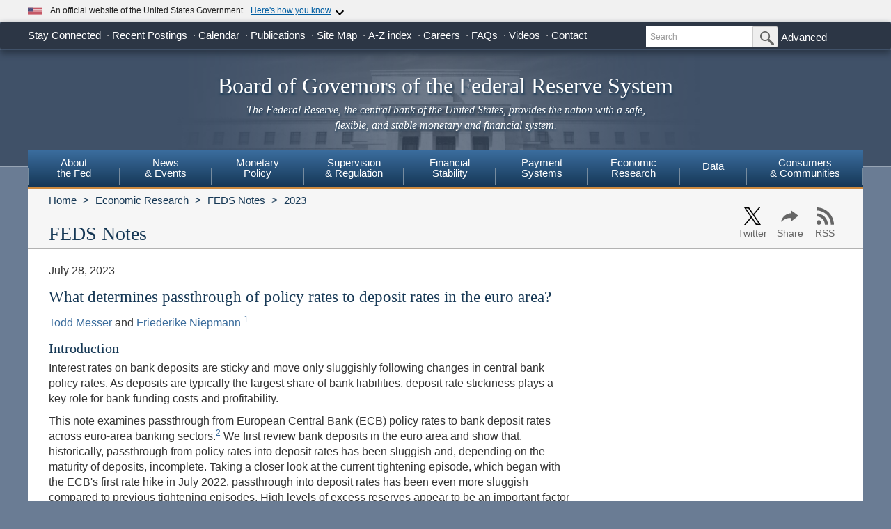

--- FILE ---
content_type: text/html
request_url: https://www.federalreserve.gov/econres/notes/feds-notes/what-determines-passthrough-of-policy-rates-to-deposit-rates-in-the-euro-area-20230728.html
body_size: 25070
content:
<!doctype html>
<html lang="en" class="no-js">
    <head>
        <meta charset="utf-8"/>
        <meta http-equiv="X-UA-Compatible" content="IE=edge"/>
        <meta name="viewport" content="width=device-width, initial-scale=1.0, minimum-scale=1.0 maximum-scale=1.6, user-scalable=1"/>
        <meta name="keywords" content="Board of Governors of the Federal Reserve System, Federal Reserve Board of Governors, Federal Reserve Board, Federal Reserve" />
        <meta name="description" content="The Federal Reserve Board of Governors in Washington DC." />
        <meta property="og:type" content="article" />
        <meta property="og:title" content="What determines passthrough of policy rates to deposit rates in the euro area?"/>    
        <meta property="og:image" content="https://www.federalreserve.gov/images/social-media/social-default-image-opengraph.jpg" />
        <meta property="og:image:alt" content="Board of Governors of the Federal Reserve System" />
        <meta property="og:description" content="The Federal Reserve Board of Governors in Washington DC."/>
        <meta property="og:url" content="https://www.federalreserve.gov/econres/notes/feds-notes/what-determines-passthrough-of-policy-rates-to-deposit-rates-in-the-euro-area-20230728.html" />
        <meta name="twitter:card" content="summary" />    
        <meta name="twitter:title" content="What determines passthrough of policy rates to deposit rates in the euro area?" />
        <meta name="twitter:image" content="https://www.federalreserve.gov/images/social-media/social-default-image-twitter.jpg" />
        <meta name="twitter:image:alt" content="Board of Governors of the Federal Reserve System" />
        <meta name="twitter:description" content="The Federal Reserve Board of Governors in Washington DC." /> 
        
        <meta name="citation_author" content="Todd Messer" />
        <meta name="citation_author" content="Friederike Niepmann" />
        <meta name="citation_title" content="What determines passthrough of policy rates to deposit rates in the euro area?" />
        <meta name="citation_publication_date" content="07-28-2023" />
        <title>The Fed - What determines passthrough of policy rates to deposit rates in the euro area?</title>
        
        <link href="/css/bootstrap.css" rel="stylesheet" type="text/css">
        <link href="/css/bluesteel-theme.css" rel="stylesheet" type="text/css">
        <link rel="stylesheet" href="/assets/main.css">
        <script src="/assets/main.js" defer type="module"></script>
        <script src="/js/modernizr-latest.js" type="text/javascript"></script>
        <link href="/css/icons.data.svg.css" rel="stylesheet">           
        <script src="/js/angular.min.js" type="text/javascript"></script>
        <script src="/js/app.js" type="text/javascript"></script>
        
        <!-- For Linear Gradients in IE9 or greater -->
        <!--[if gte IE 9]>
            <style type="text/css">
              .gradient {
                 filter: none;
              }
            </style>
        <![endif]-->

 
        <style type="text/css">
            /*Overriding the global styles*/
            @media (min-width: 992px) {
                .page-header .page-title {width: 79%;}
                .page-header .shareDL { width: 21%;}  
            }
        </style>
    <script data-cfasync="false" nonce="8d480e83-1e87-4c19-87ca-5aed2b0884a5">try{(function(w,d){!function(j,k,l,m){if(j.zaraz)console.error("zaraz is loaded twice");else{j[l]=j[l]||{};j[l].executed=[];j.zaraz={deferred:[],listeners:[]};j.zaraz._v="5874";j.zaraz._n="8d480e83-1e87-4c19-87ca-5aed2b0884a5";j.zaraz.q=[];j.zaraz._f=function(n){return async function(){var o=Array.prototype.slice.call(arguments);j.zaraz.q.push({m:n,a:o})}};for(const p of["track","set","debug"])j.zaraz[p]=j.zaraz._f(p);j.zaraz.init=()=>{var q=k.getElementsByTagName(m)[0],r=k.createElement(m),s=k.getElementsByTagName("title")[0];s&&(j[l].t=k.getElementsByTagName("title")[0].text);j[l].x=Math.random();j[l].w=j.screen.width;j[l].h=j.screen.height;j[l].j=j.innerHeight;j[l].e=j.innerWidth;j[l].l=j.location.href;j[l].r=k.referrer;j[l].k=j.screen.colorDepth;j[l].n=k.characterSet;j[l].o=(new Date).getTimezoneOffset();j[l].q=[];for(;j.zaraz.q.length;){const w=j.zaraz.q.shift();j[l].q.push(w)}r.defer=!0;for(const x of[localStorage,sessionStorage])Object.keys(x||{}).filter(z=>z.startsWith("_zaraz_")).forEach(y=>{try{j[l]["z_"+y.slice(7)]=JSON.parse(x.getItem(y))}catch{j[l]["z_"+y.slice(7)]=x.getItem(y)}});r.referrerPolicy="origin";r.src="/cdn-cgi/zaraz/s.js?z="+btoa(encodeURIComponent(JSON.stringify(j[l])));q.parentNode.insertBefore(r,q)};["complete","interactive"].includes(k.readyState)?zaraz.init():j.addEventListener("DOMContentLoaded",zaraz.init)}}(w,d,"zarazData","script");window.zaraz._p=async d$=>new Promise(ea=>{if(d$){d$.e&&d$.e.forEach(eb=>{try{const ec=d.querySelector("script[nonce]"),ed=ec?.nonce||ec?.getAttribute("nonce"),ee=d.createElement("script");ed&&(ee.nonce=ed);ee.innerHTML=eb;ee.onload=()=>{d.head.removeChild(ee)};d.head.appendChild(ee)}catch(ef){console.error(`Error executing script: ${eb}\n`,ef)}});Promise.allSettled((d$.f||[]).map(eg=>fetch(eg[0],eg[1])))}ea()});zaraz._p({"e":["(function(w,d){})(window,document)"]});})(window,document)}catch(e){throw fetch("/cdn-cgi/zaraz/t"),e;};</script></head>
    <body data-ng-app="pubwebApp">
        <a href="#content" class="globalskip">Skip to main content</a>
<nav class="nav-primary-mobile" id="nav-primary-mobile"></nav>
<div id='top-banner' data-hydrate='true'><link rel="preload" as="image" href="/images/icon-us-flag.svg"/><link rel="preload" as="image" href="/images/expand_more.svg"/><link rel="preload" as="image" href="https://designsystem.digital.gov/assets/img/icon-dot-gov.svg"/><link rel="preload" as="image" href="https://designsystem.digital.gov/assets/img/icon-https.svg"/><div class="custom-banner"><div class="custom-banner__header"><div class="custom-banner__left"><img class="custom-banner__flag" src="/images/icon-us-flag.svg" width="20" height="20" alt="US Flag"/><p class="custom-banner__text">An official website of the United States Government</p></div><button type="button" class="custom-banner__button"><span class="custom-banner__button-text">Here&#x27;s how you know</span><img id="banner-caret-_R_0_" class="custom-banner__caret " src="/images/expand_more.svg" alt="Expand More"/></button></div><div class="custom-banner__content " id="banner-content-_R_0_"><div class="custom-banner__info"><div class="info-block"><img src="https://designsystem.digital.gov/assets/img/icon-dot-gov.svg" alt=".gov icon"/><p><strong>Official websites use .gov</strong><br/>A <strong>.gov</strong> website belongs to an official government organization in the United States.</p></div><div class="info-block"><img src="https://designsystem.digital.gov/assets/img/icon-https.svg" alt="HTTPS icon"/><p><strong>Secure .gov websites use HTTPS</strong><br/>A <strong>lock</strong> (<span class="icon-lock"><svg xmlns="http://www.w3.org/2000/svg" width="52" height="64" viewBox="0 0 52 64" role="img" aria-labelledby="banner-lock-description-_R_0_" focusable="false"><title id="banner-lock-title-_R_0_">Lock</title><desc id="banner-lock-description-_R_0_">Locked padlock icon</desc><path fill="#000000" fill-rule="evenodd" d="M26 0c10.493 0 19 8.507 19 19v9h3a4 4 0 0 1 4 4v28a4 4 0 0 1-4 4H4a4 4 0 0 1-4-4V32a4 4 0 0 1 4-4h3v-9C7 8.507 15.507 0 26 0zm0 8c-5.979 0-10.843 4.77-10.996 10.712L15 19v9h22v-9c0-6.075-4.925-11-11-11z"></path></svg></span>) or <strong>https://</strong> means you&#x27;ve safely connected to the .gov website. Share sensitive information only on official, secure websites.</p></div></div></div></div></div><div class="t1_nav navbar navbar-default navbar-fixed-top" role="navigation">
    <div class="t1_container clearfix">
        <a id="logo" class="btn btn-default icon-FRB_logo-bw visible-xs-table-cell t1__btnlogo" href="/default.htm" role="button"><span class="sr-only">Back to Home</span></a>
        <a href="/default.htm" id="banner" class="visible-xs-table-cell t1__banner" title="Link to Home Page" role="button">Board of Governors of the Federal Reserve System</a>
        <ul class="nav navbar-nav visible-md visible-lg t1_toplinks">
            <li class="navbar-text navbar-text__social">
                <span class="navbar-link" tabindex="0">Stay Connected</span>
            <ul class="nav navbar-nav t1_social social_ten">
              <li class="social__item">
                <a
                  data-icon="facebook"
                  href="https://www.facebook.com/federalreserve"
                  class="noIcon"
                >
                  <div class="icon-facebook-color icon icon__sm"></div>
                  <span class="sr-only"
                    >Federal Reserve Facebook Page</span
                  ></a
                >
              </li>
              <li class="social__item">
                <a
                  data-icon="instagram"
                  href="https://www.instagram.com/federalreserveboard/"
                  class="noIcon"
                >
                  <div class="icon-instagram icon icon__sm"></div>
                  <span class="sr-only"
                    >Federal Reserve Instagram Page</span
                  ></a
                >
              </li>

              <li class="social__item">
                <a
                  data-icon="youtube"
                  href="https://www.youtube.com/federalreserve"
                  class="noIcon"
                >
                  <div class="icon-youtube-color icon icon__sm"></div>
                  <span class="sr-only"
                    >Federal Reserve YouTube Page</span
                  ></a
                >
              </li>

              <li class="social__item">
                <a
                  data-icon="flickr"
                  href="https://www.flickr.com/photos/federalreserve/"
                  class="noIcon"
                >
                  <div class="icon-flickr-color icon icon__sm"></div>
                  <span class="sr-only"
                    >Federal Reserve Flickr Page</span
                  ></a
                >
              </li>

              <li class="social__item">
                <a
                  data-icon="linkedin"
                  href="https://www.linkedin.com/company/federal-reserve-board"
                  class="noIcon"
                >
                  <div class="icon-linkedin-color icon icon__sm"></div>
                  <span class="sr-only">Federal Reserve LinkedIn Page</span></a
                >
              </li>
              <li class="social__item">
                <a data-icon="threads" href="https://www.threads.net/@federalreserveboard" class="noIcon">
                  <div class="icon-threads icon icon__sm"></div>
                  <span class="sr-only">Federal Reserve Threads Page</span></a
                >
              </li>
              <li class="social__item">
                <a
                  data-icon="twitter"
                  href="https://x.com/federalreserve"
                  class="noIcon"
                >
                  <div class="icon-social-x icon icon__sm"></div>
                  <span class="sr-only"
                    >Federal Reserve X Page</span
                  ></a
                >
              </li>
              <li class="social__item">
                <a
                  data-icon="bluesky"
                  href="https://bsky.app/profile/federalreserve.gov"
                  class="noIcon"
                >
                  <div class="icon-bluesky icon icon__sm"></div>
                  <span class="sr-only"
                    >Federal Reserve Bluesky Page</span
                  ></a
                >
              </li>
              <li class="social__item">
                <a data-icon="rss" href="/feeds/feeds.htm" class="noIcon">
                  <div class="icon-rss-color icon icon__sm"></div>
                  <span class="sr-only">Subscribe to RSS</span></a
                >
              </li>

              <li class="social__item">
                <a data-icon="email" href="/subscribe.htm" class="noIcon">
                  <div class="icon-email-color icon icon__sm"></div>
                  <span class="sr-only">Subscribe to Email</span></a
                >
              </li>
                </ul>
            </li>

            <li class="navbar-text">
                <a class="navbar-link" href="/recentpostings.htm">Recent Postings</a>
            </li>

            <li class="navbar-text">
                <a class="navbar-link" href="/newsevents/calendar.htm">Calendar</a>
            </li>

            <li class="navbar-text">
                <a class="navbar-link" href="/publications.htm">Publications</a>
            </li>

            <li class="navbar-text">
                <a class="navbar-link" href="/sitemap.htm">Site Map</a>
            </li>

            <li class="navbar-text">
                <a class="navbar-link" href="/azindex.htm">A-Z index</a>
            </li>

            <li class="navbar-text">
                <a class="navbar-link" href="/careers.htm">Careers</a>
            </li>

            <li class="navbar-text">
                <a class="navbar-link" href="/faqs.htm">FAQs</a>
            </li>

            <li class="navbar-text">
                <a class="navbar-link" href="/videos.htm">Videos</a>
            </li>

            <li class="navbar-text">
                <a class="navbar-link" href="/aboutthefed/contact-us-topics.htm">Contact</a>
            </li>
        </ul>
        <form class="nav navbar-form hidden-xs nav__search" role="search" action="//www.fedsearch.org/board_public/search"  method="get">
            <div class="form-group input-group input-group-sm">
                <label for="t1search" class="sr-only">Search</label>
                <input id="t1search" class="nav__input form-control" name="text" placeholder="Search" type="text" />
                <span class="input-group-btn">
                    <button type="submit" class="nav__button btn btn-default" id="headerTopLinksSearchFormSubmit" name="Search">
                        <span class="sr-only">Submit Search Button</span>
                        <span class="icon-magnifying-glass icon icon__xs icon--right"></span>
                    </button>
                </span>
            </div>
            <div class="nav__advanced">
                <a class="noIcon" href="//www.fedsearch.org/board_public/">Advanced</a>
            </div>
        </form>
        <div class="btn-group visible-xs-table-cell visible-sm-table-cell t1__dropdown">
            <span class="icon icon__md icon--right dropdown-toggle icon-options-nav" data-toggle="dropdown">
                <span class="sr-only">Toggle Dropdown Menu</span>
            </span>
        </div>
    </div>
</div>
<header class="jumbotron hidden-xs">
    <a class="jumbotron__link" href="/default.htm" title="Link to Home Page">
        <div class="container-fluid">
            <h1 class="jumbotron__heading">Board of Governors of the Federal Reserve System
            </h1>
            <p class="jumbotron__content">
                <em>The Federal Reserve, the central bank of the United States, provides
          the nation with a safe, flexible, and stable monetary and financial
          system.</em>
            </p>
        </div>
    </a>
</header>
<div class="t2__offcanvas visible-xs-block">
    <div class="navbar-header">
        <button type="button" class="offcanvas__toggle icon-offcanvas-nav" data-toggle="offcanvas" data-target="#offcanvasT2Menu" data-canvas="body">
            <span class="sr-only">Main Menu Toggle Button</span>
        </button>
        <span class="navbar-brand offcanvas__title">Sections</span>
        <button type="button" class="offcanvas__search icon-search-nav" data-toggle="collapse" data-target="#navbar-collapse">
            <span class="sr-only">Search Toggle Button</span>
        </button>
    </div>
    <div class="navbar-collapse collapse mobile-form" id="navbar-collapse">
        <form method="get" class="navbar-form" role="search" action="//www.fedsearch.org/board_public/search">
            <div class="form-group input-group mobileSearch">
                <label class="sr-only" for="t2search">Search</label>
                <input id="t2search" name="text" class="form-control" placeholder="Search" type="text" />
                <span class="input-group-btn">
                    <span class="sr-only">Search Submit Button</span>
                    <button type="submit" class="btn btn-default">Submit</button>
                </span>
            </div>
        </form>
    </div>
</div>
<nav class="nav-primary navbar hidden-xs nav-nine" id="nav-primary" role="navigation">
    <ul class="nav navbar-nav" role="menubar">
        <li role="menuitem" class="dropdown nav-about dropdown--3Col">
            <a href="/aboutthefed.htm" class="sr-only-focusable" aria-haspopup="true" id="aboutMenu">About<br />the Fed</a>
            <ul aria-labelledby="aboutMenu" role="menu" class="dropdown-menu sub-nav-group navmenu-nav">
                <li>
                    <div class="row">
                        <ul class="col-sm-4 list-unstyled">
                            <li>
                                <a class="sr-only-focusable" href="/aboutthefed/fedexplained/who-we-are.htm">Structure of the Federal Reserve System</a>
                            </li>

                            <li>
                                <a class="sr-only-focusable" href="/aboutthefed/the-fed-explained.htm">The Fed Explained</a>
                            </li>

                            <li>
                                <a class="sr-only-focusable" href="/aboutthefed/bios/board/default.htm">Board Members</a>
                            </li>

                            <li>
                                <a class="sr-only-focusable" href="/aboutthefed/advisorydefault.htm">Advisory Councils</a>
                            </li>

                            <li>
                                <a class="sr-only-focusable" href="/aboutthefed/federal-reserve-system.htm">Federal Reserve Banks</a>
                            </li>
                            <li>
                                <a class="sr-only-focusable" href="/aboutthefed/directors/about.htm">Federal Reserve Bank and Branch Directors</a>
                            </li>

                            <li>
                                <a class="sr-only-focusable" href="/aboutthefed/fract.htm">Federal Reserve Act</a>
                            </li>

                            <li>
                                <a class="sr-only-focusable" href="/aboutthefed/currency.htm">Currency</a>
                            </li>
                        </ul>
                        <ul class="col-sm-4 list-unstyled">
                            <li>
                                <a class="sr-only-focusable" href="/aboutthefed/boardmeetings/meetingdates.htm">Board Meetings</a>
                            </li>

                            <li>
                                <a class="sr-only-focusable" href="/aboutthefed/boardvotes.htm">Board Votes</a>
                            </li>

                            

                            <li>
                                <a class="sr-only-focusable" href="/careers.htm">Careers</a>
                            </li>

                            <li>
                                <a class="sr-only-focusable" href="/aboutthefed/procurement/tips.htm">Do Business with the Board</a>
                            </li>

                            <li>
                                <a class="sr-only-focusable" href="/aboutthefed/k8.htm">Holidays Observed - K.8</a>
                            </li>
                            <li>
                                <a class="sr-only-focusable" href="/aboutthefed/ethics-values.htm">Ethics & Values</a>
                            </li>
                        </ul>
                        <ul class="col-sm-4 list-unstyled">
                            <li>
                                <a class="sr-only-focusable" href="/aboutthefed/contact-us-topics.htm">Contact</a>
                            </li>

                            <li>
                                <a class="sr-only-focusable" href="/foia/about_foia.htm">Requesting Information (FOIA)</a>
                            </li>

                            <li>
                                <a class="sr-only-focusable" href="/faqs.htm">FAQs</a>
                            </li>

                            <li>
                                <a class="sr-only-focusable" href="/aboutthefed/educational-tools/default.htm">Economic Education</a>
                            </li>

                            <li>
                                <a class="sr-only-focusable" href="/aboutthefed/fed-financial-statements.htm">Fed Financial Statements</a>
                            </li>

                            <li>
                                <a class="sr-only-focusable" href="/aboutthefed/financial-innovation.htm">Financial Innovation</a>
                            </li>
                        </ul>
                    </div>
                </li>
            </ul>
        </li>

        <li role="menuitem" class="dropdown nav-news dropdown--1Col">
            <a href="/newsevents.htm" class="sr-only-focusable" aria-haspopup="true" id="newsMenu">News<br />& Events</a>
            <ul aria-labelledby="newsMenu" role="menu" class="dropdown-menu sub-nav-group navmenu-nav">
                <li>
                    <a class="sr-only-focusable" href="/newsevents/pressreleases.htm">Press Releases</a>
                </li>

                <li>
                    <a class="sr-only-focusable" href="/newsevents/speeches.htm">Speeches</a>
                </li>

                <li>
                    <a class="sr-only-focusable" href="/newsevents/testimony.htm">Testimony</a>
                </li>

                <li>
                    <a class="sr-only-focusable" href="/newsevents/calendar.htm">Calendar</a>
                </li>

                <li>
                    <a class="sr-only-focusable" href="/videos.htm">Videos</a>
                </li>

                <li>
                    <a class="sr-only-focusable" href="/photogallery.htm">Photo Gallery</a>
                </li>

                <li>
                    <a class="sr-only-focusable" href="/conferences.htm">Conferences</a>
                </li>
            </ul>
        </li>

        <li role="menuitem" class="dropdown nav-monetary dropdown--2Col">
            <a href="/monetarypolicy.htm" class="sr-only-focusable" aria-haspopup="true" id="monetaryMenu">Monetary<br />Policy</a>
            <ul aria-labelledby="monetaryMenu" role="menu" class="dropdown-menu sub-nav-group navmenu-nav">
                <li>
                    <div class="row">
                        <ul class="col-sm-6 list-unstyled">
                            <li class="nav__header">
                                <p>
                                    <strong>Federal Open Market Committee</strong>
                                </p>
                            </li>

                            <li>
                                <a class="sr-only-focusable" href="/monetarypolicy/fomc.htm">About the FOMC</a>
                            </li>

                            <li>
                                <a class="sr-only-focusable" href="/monetarypolicy/fomccalendars.htm">Meeting calendars and information</a>
                            </li>

                            <li>
                                <a class="sr-only-focusable" href="/monetarypolicy/fomc_historical.htm">Transcripts and other historical materials</a>
                            </li>

                            <li>
                                <a class="sr-only-focusable" href="/monetarypolicy/fomc_projectionsfaqs.htm">FAQs</a>
                            </li>

                            <li class="nav__header">
                                <p>
                                    <strong>Monetary Policy Principles and Practice</strong>
                                </p>
                            </li>

                            <li>
                                <a class="sr-only-focusable" href="/monetarypolicy/monetary-policy-principles-and-practice.htm">Notes</a>
                            </li>
                        </ul>
                        <ul class="col-sm-6 list-unstyled">
                            <li class="nav__header">
                                <p>
                                    <strong>Policy Implementation</strong>
                                </p>
                            </li>

                            <li>
                                <a class="sr-only-focusable" href="/monetarypolicy/policy-normalization.htm">Policy Normalization</a>
                            </li>

                            <li>
                                <a class="sr-only-focusable" href="/monetarypolicy/policytools.htm">Policy Tools</a>
                            </li>

                            <li class="nav__header">
                                <p>
                                    <strong>Reports</strong>
                                </p>
                            </li>

                            <li>
                                <a class="sr-only-focusable" href="/monetarypolicy/publications/mpr_default.htm">Monetary Policy Report</a>
                            </li>

                            <li>
                                <a class="sr-only-focusable" href="/monetarypolicy/publications/beige-book-default.htm">Beige Book</a>
                            </li>

                            <li>
                                <a class="sr-only-focusable" href="/monetarypolicy/publications/balance-sheet-developments-report.htm">Federal Reserve Balance Sheet Developments</a>
                            </li>

                            <li class="nav__header">
                                <p>
                                    <strong>Review of Monetary Policy Strategy, Tools, and Communications</strong>
                                </p>
                            </li>

                            <li>
                                <a class="sr-only-focusable" href="/monetarypolicy/review-of-monetary-policy-strategy-tools-and-communications-2025.htm">Overview</a>
                            </li>
                        </ul>
                    </div>
                </li>
            </ul>
        </li>

        <li role="menuitem" class="dropdown nav-supervision dropdown--fw">
            <a href="/supervisionreg.htm" class="sr-only-focusable" id="supervisionMenu" aria-haspopup="true">Supervision<br />& Regulation</a>
            <ul aria-labelledby="supervisionMenu" role="menu" class="dropdown-menu sub-nav-group navmenu-nav">
                <li>
                    <div class="row">
                        <ul class="col-sm-3 col-nav list-unstyled">
                            <li class="nav__header">
                                <p>
                                    <strong>Institution Supervision</strong>
                                </p>
                            </li>

                            <li>
                                <a class="sr-only-focusable" href="/supervisionreg/community-and-regional-financial-institutions.htm">Community & Regional Financial Institutions</a>
                            </li>

                            <li>
                                <a class="sr-only-focusable" href="/supervisionreg/large-financial-institutions.htm">Large Financial Institutions</a>
                            </li>

                            <li>
                                <a class="sr-only-focusable" href="/supervisionreg/foreign-banking-organizations.htm">Foreign Banking Organizations</a>
                            </li>

                            <li>
                                <a class="sr-only-focusable" href="/supervisionreg/financial-market-utility-supervision.htm">Financial Market Utilities</a>
                            </li>

                            <li>
                                <a class="sr-only-focusable" href="/supervisionreg/consumer-compliance.htm">Consumer Compliance</a>
                            </li>

                            <li>
                                <a class="sr-only-focusable" href="/supervisionreg/state-member-banks-supervised-federal-reserve.htm">State Member Banks Supervised by the Federal Reserve</a>
                            </li>

                            <li class="nav__header">
                                <p>
                                    <strong>Reports</strong>
                                </p>
                            </li>

                            <li>
                                <a class="sr-only-focusable" href="/publications/supervision-and-regulation-report.htm">Federal Reserve Supervision and Regulation Report</a>
                            </li>
                        </ul>
                        <ul class="col-sm-3 list-unstyled col-nav">
                            <li class="nav__header">
                                <p>
                                    <strong>Reporting Forms</strong>
                                </p>
                            </li>

                            <li>
                                <a class="sr-only-focusable" href="/apps/reportingforms">All Reporting Forms</a>
                            </li>

                            <li>
                                <a class="sr-only-focusable" href="/apps/reportingforms/recentupdates">Recent Updates</a>
                            </li>

                            <li>
                                <a class="sr-only-focusable" href="/apps/reportingforms/home/review">Information collections under review</a>
                            </li>

                            <li>
                                <a class="sr-only-focusable" href='/apps/ReportingForms/?reportTypesIdsJson=["1"]'>Financial Statements</a>
                            </li>

                            <li>
                                <a class="sr-only-focusable" href='/apps/ReportingForms/?reportTypesIdsJson=["2"]'>Applications/structure change</a>
                            </li>

                            <li>
                                <a class="sr-only-focusable" href='/apps/ReportingForms/?reportTypesIdsJson=["3"]'>Federal Financial Institutions Examination Council (FFIEC)</a>
                            </li>

                            <li>
                                <a class="sr-only-focusable" href='/apps/ReportingForms/?reportTypesIdsJson=["8"]'>Municipal & Government Securities</a>
                            </li>
                        </ul>
                        <ul class="col-sm-3 list-unstyled col-nav">
                            <li class="nav__header">
                                <p>
                                    <strong>Supervision & Regulation Letters</strong>
                                </p>
                            </li>

                            <li>
                                <a class="sr-only-focusable" href="/supervisionreg/srletters/srletters.htm">By Year</a>
                            </li>

                            <li>
                                <a class="sr-only-focusable" href="/supervisionreg/topics/topics.htm">By Topic</a>
                            </li>

                            <li class="nav__header">
                                <p>
                                    <strong>Banking Applications & Legal Developments</strong>
                                </p>
                            </li>

                            <li>
                                <a class="sr-only-focusable" href="/supervisionreg/application-process.htm">Application Process</a>
                            </li>

                            <li>
                                <a class="sr-only-focusable" href="/supervisionreg/board-and-reserve-bank-actions.htm">Board & Reserve Bank Action</a>
                            </li>

                            <li>
                                <a class="sr-only-focusable" href="/supervisionreg/legal-developments.htm">Enforcement Actions & Legal Developments</a>
                            </li>
                        </ul>
                        <ul class="col-sm-3 list-unstyled col-nav">
                            <li class="nav__header">
                                <p>
                                    <strong>Regulatory Resources</strong>
                                </p>
                            </li>

                            <li>
                                <a class="sr-only-focusable" href="/supervisionreg/reglisting.htm">Regulations</a>
                            </li>

                            <li>
                                <a class="sr-only-focusable" href="/publications/supmanual.htm">Manuals</a>
                            </li>

                            <li>
                                <a class="sr-only-focusable" href="/supervisionreg/basel/basel-default.htm">Basel Regulatory Framework</a>
                            </li>

                            <li>
                                <a class="sr-only-focusable" href="/supervisionreg/volcker-rule.htm">Volcker Rule</a>
                            </li>

                            <li>
                                <a class="sr-only-focusable" href="/supervisionreg/training-and-assistance-landing.htm">Education, Training, and Assistance</a>
                            </li>
                        </ul>
                        <ul class="col-sm-3 list-unstyled col-nav">
                            <li class="nav__header">
                                <p>
                                    <strong>Banking & Data Structure</strong>
                                </p>
                            </li>

                            <li>
                                <a class="sr-only-focusable" href="/apps/reportforms/insider.aspx">Beneficial Ownership reports</a>
                            </li>

                            <li>
                                <a class="sr-only-focusable" href="/releases/lbr/">Large Commercial Banks</a>
                            </li>

                            <li>
                                <a class="sr-only-focusable" href="/releases/iba/">U.S. Offices of Foreign Entities</a>
                            </li>

                            <li>
                                <a class="sr-only-focusable" href="/supervisionreg/fhc.htm">Financial Holding Companies</a>
                            </li>

                            <li>
                                <a class="sr-only-focusable" href="/supervisionreg/isb-default.htm">Interstate Branching</a>
                            </li>

                            <li>
                                <a class="sr-only-focusable" href="/supervisionreg/suds.htm">Securities Underwriting & Dealing Subsidiaries</a>
                            </li>

                            <li>
                                <a class="sr-only-focusable" href="/supervisionreg/minority-depository-institutions.htm">Minority Depository Institutions</a>
                            </li>
                        </ul>
                    </div>
                </li>
            </ul>
        </li>
        <li role="menuitem" class="dropdown nav-stability dropdown--2Col">
            <a href="/financial-stability.htm" class="sr-only-focusable" aria-haspopup="true" id="stabilityMenu">Financial<br />Stability</a>
            <ul aria-labelledby="stabilityMenu" role="menu" class="dropdown-menu sub-nav-group navmenu-nav">
                <div class="row">
                    <ul class="col-sm-6 list-unstyled">
                        <li class="nav__header">
                            <p>
                                <strong>Financial Stability Assessments </strong>
                            </p>
                        </li>
                        <li>
                            <a class="sr-only-focusable" href="/financial-stability/what-is-financial-stability.htm">About Financial Stability</a>
                        </li>
                        <li>
                            <a class="sr-only-focusable" href="/financial-stability/types-of-financial-system-vulnerabilities-and-risks.htm">Types of Financial System Vulnerabilities & Risks</a>
                        </li>
                        <li>
                            <a class="sr-only-focusable" href="/financial-stability/monitoring-risk-across-the-financial-system.htm">Monitoring Risk Across the Financial System</a>
                        </li>
                        <li>
                            <a class="sr-only-focusable" href="/financial-stability/proactive-monitoring-of-markets-and-institutions.htm">Proactive Monitoring of Markets & Institutions</a>
                        </li>
                        <li>
                            <a class="sr-only-focusable" href="/financial-stability/financial-stability-and-stress-testing.htm">Financial Stability & Stress Testing</a>
                        </li>
                    </ul>
                    <ul class="col-sm-6 list-unstyled">
                        <li class="nav__header">
                            <p>
                                <strong>Financial Stability Coordination & Actions</strong>
                            </p>
                        </li>
                        <li>
                            <a class="sr-only-focusable" href="/financial-stability/responding-to-financial-system-emergencies.htm">Responding to Financial System Emergencies</a>
                        </li>
                        <li>
                            <a class="sr-only-focusable" href="/financial-stability/cooperation-on-financial-stability.htm">Cooperation on Financial Stability</a>
                        </li>
                        <li class="nav__header">
                            <p>
                                <strong>Reports</strong>
                            </p>
                        </li>

                        <li>
                            <a class="sr-only-focusable" href="/publications/financial-stability-report.htm">Financial Stability Report</a>
                        </li>
                    </ul>
                </div>
            </ul>
        </li>
        <li role="menuitem" class="dropdown nav-payment dropdown--fw">
            <a href="/paymentsystems.htm" class="sr-only-focusable" id="paymentMenu" aria-haspopup="true">Payment<br />Systems</a>
            <ul aria-labelledby="paymentMenu" role="menu" class="dropdown-menu sub-nav-group navmenu-nav">
                <li>
                    <div class="row">
                        <ul class="col-sm-3 col-nav list-unstyled">
                            <li class="nav__header">
                                <p>
                                    <strong>Regulations & Statutes</strong>
                                </p>
                            </li>

                            <li>
                                <a class="sr-only-focusable" href="/paymentsystems/regcc-about.htm">Regulation CC (Availability of Funds and Collection of Checks)</a>
                            </li>

                            <li>
                                <a class="sr-only-focusable" href="/paymentsystems/regii-about.htm">Regulation II (Debit Card Interchange Fees and Routing)</a>
                            </li>

                            <li>
                                <a class="sr-only-focusable" href="/paymentsystems/reghh-about.htm">Regulation HH (Financial Market Utilities)</a>
                            </li>

                            <li>
                                <a class="sr-only-focusable" href="/paymentsystems/other-regulations.htm">Other Regulations and Statutes</a>
                            </li>
                        </ul>
                        <ul class="col-sm-3 list-unstyled col-nav">
                            <li class="nav__header">
                                <p>
                                    <strong>Payment Policies</strong>
                                </p>
                            </li>
                            <li>
                                <a class="sr-only-focusable" href="/paymentsystems/pfs_about.htm">Federal Reserve's Key Policies for the Provision of Financial Services</a>
                            </li>
                            <li>
                                <a class="sr-only-focusable" href="/paymentsystems/joint_requests.htm">Guidelines for Evaluating Joint Account Requests</a>
                            </li>
                            <li>
                                <a class="sr-only-focusable" href="/paymentsystems/oo_about.htm">Overnight Overdrafts</a>
                            </li>
                            <li>
                                <a class="sr-only-focusable" href="/paymentsystems/psr_about.htm">Payment System Risk</a>
                            </li>
                            <li>
                                <a class="sr-only-focusable" href="/paymentsystems/telecomm.htm">Sponsorship for Priority Telecommunication Services</a>
                            </li>
                        </ul>
                        <ul class="col-sm-3 list-unstyled col-nav">
                            <li class="nav__header">
                                <p>
                                    <strong>Reserve Bank Payment Services & Data</strong>
                                </p>
                            </li>

                            <li>
                                <a class="sr-only-focusable" href="/paymentsystems/fedach_about.htm">Automated Clearinghouse Services</a>
                            </li>

                            <li>
                                <a class="sr-only-focusable" href="/paymentsystems/check_about.htm">Check Services</a>
                            </li>

                            <li>
                                <a class="sr-only-focusable" href="/paymentsystems/coin_about.htm">Currency and Coin Services</a>
                            </li>

                            <li>
                                <a class="sr-only-focusable" href="/paymentsystems/psr_data.htm">Daylight Overdrafts and Fees</a>
                            </li>

                            <li>
                                <a class="sr-only-focusable" href="/paymentsystems/fednow_about.htm">FedNow<sup>&reg;</sup> Service</a>
                            </li>

                            <li>
                                <a class="sr-only-focusable" href="/paymentsystems/fedfunds_about.htm">Fedwire Funds Services</a>
                            </li>

                            <li>
                                <a class="sr-only-focusable" href="/paymentsystems/fedsecs_about.htm">Fedwire Securities Services</a>
                            </li>

                            <li>
                                <a class="sr-only-focusable" href="/paymentsystems/fisagy_about.htm">Fiscal Agency Services</a>
                            </li>

                            <li>
                                <a class="sr-only-focusable" href="/paymentsystems/master-account-and-services-database-about.htm">Master Account and Services Database</a>
                            </li>

                            <li>
                                <a class="sr-only-focusable" href="/paymentsystems/natl_about.htm">National Settlement Service</a>
                            </li>
                        </ul>
                        <ul class="col-sm-3 list-unstyled col-nav">
                            <li class="nav__header">
                                <p>
                                    <strong>Financial Market Utilities & Infrastructures</strong>
                                </p>
                            </li>

                            <li>
                                <a class="sr-only-focusable" href="/paymentsystems/over_about.htm">Supervision & Oversight of Financial Market Infrastructures</a>
                            </li>

                            <li>
                                <a class="sr-only-focusable" href="/paymentsystems/designated_fmu_about.htm">Designated Financial Market Utilities</a>
                            </li>

                            <li>
                                <a class="sr-only-focusable" href="/paymentsystems/int_standards.htm">International Standards for Financial Market Infrastructures</a>
                            </li>
                        </ul>
                        <ul class="col-sm-3 list-unstyled col-nav">
                            <li class="nav__header">
                                <p>
                                    <strong>Research, Reports, & Committees</strong>
                                </p>
                            </li>

                            <li>
                                <a class="sr-only-focusable" href="/paymentsystems/fr-payments-study.htm">Federal Reserve Payments Study (FRPS)</a>
                            </li>

                            <li>
                                <a class="sr-only-focusable" href="/paymentsystems/payres_about.htm">Payments Research</a>
                            </li>

                            <li>
                                <a class="sr-only-focusable" href="/paymentsystems/reports.htm">Reports</a>
                            </li>

                            <li>
                                <a class="sr-only-focusable" href="/paymentsystems/pspa_committee.htm">Payments System Policy Advisory Committee</a>
                            </li>
                        </ul>
                    </div>
                </li>
            </ul>
        </li>

        <li role="menuitem" class="dropdown nav-econ dropdown--right dropdown--2Col">
            <a href="/econres.htm" class="sr-only-focusable" aria-haspopup="true" id="econMenu">Economic<br />Research</a>
            <ul aria-labelledby="econMenu" role="menu" class="dropdown-menu sub-nav-group navmenu-nav">
                <li>
                    <div class="row">
                        <ul class="col-sm-6 list-unstyled">
                            <li>
                                <a class="sr-only-focusable" href="/econres/researchers.htm">Meet the Researchers</a>
                            </li>

                            <li class="nav__header">
                                <p>
                                    <strong>Working Papers and Notes</strong>
                                </p>
                            </li>

                            <li>
                                <a class="sr-only-focusable" href="/econres/feds/index.htm">Finance and Economics Discussion Series (FEDS)</a>
                            </li>

                            <li>
                                <a class="sr-only-focusable" href="/econres/notes/feds-notes/default.htm">FEDS Notes</a>
                            </li>

                            <li>
                                <a class="sr-only-focusable" href="/econres/ifdp/index.htm">International Finance Discussion Papers (IFDP)</a>
                            </li>
                        </ul>
                        <ul class="col-sm-6 list-unstyled">
                            <li class="nav__header">
                                <p>
                                    <strong>Data, Models and Tools</strong>
                                </p>
                            </li>

                            <li>
                                <a class="sr-only-focusable" href="/econres/economic-research-data.htm">Economic Research Data</a>
                            </li>

                            <li>
                                <a class="sr-only-focusable" href="/econres/us-models-about.htm">FRB/US Model</a>
                            </li>

                            <li>
                                <a class="sr-only-focusable" href="/econres/edo-models-about.htm">Estimated Dynamic Optimization (EDO) Model</a>
                            </li>

                            <li>
                                <a class="sr-only-focusable" href="/econres/scfindex.htm">Survey of Consumer Finances (SCF)</a>
                            </li>
                        </ul>
                    </div>
                </li>
            </ul>
        </li>

        <li role="menuitem" class="dropdown nav-data dropdown--right dropdown--fw">
            <a href="/data.htm" class="sr-only-focusable" id="dataMenu" aria-haspopup="true">Data</a>
            <ul aria-labelledby="dataMenu" role="menu" class="dropdown-menu sub-nav-group navmenu-nav">
                <li>
                    <div class="row">
                        <ul class="col-sm-3 col-nav list-unstyled">
                            <li>
                                <a class="sr-only-focusable" href="/datadownload"><span class="icon icon-ddp icon__sm"></span>Data Download Program</a>
                            </li>

                            <li class="nav__header">
                                <p>
                                    <strong>Bank Assets and Liabilities</strong>
                                </p>
                            </li>

                            <li>
                                <a class="sr-only-focusable" href="/releases/h3/current/default.htm">Aggregate Reserves of Depository Institutions and the Monetary Base - H.3</a>
                            </li>

                            <li>
                                <a class="sr-only-focusable" href="/releases/h8/current/default.htm">Assets and Liabilities of Commercial Banks in the U.S. - H.8</a>
                            </li>

                            <li>
                                <a class="sr-only-focusable" href="/data/assetliab/current.htm">Assets and Liabilities of U.S. Branches and Agencies of Foreign Banks</a>
                            </li>

                            <li>
                                <a class="sr-only-focusable" href="/releases/chargeoff/">Charge-Off and Delinquency Rates on Loans and Leases at Commercial Banks</a>
                            </li>

                            <li>
                                <a class="sr-only-focusable" href="/data/sfos/sfos.htm">Senior Financial Officer Survey</a>
                            </li>

                            <li>
                                <a class="sr-only-focusable" href="/data/sloos.htm">Senior Loan Officer Opinion Survey on Bank Lending Practices</a>
                            </li>
                        </ul>
                        <ul class="col-sm-3 list-unstyled col-nav">
                            <li class="nav__header">
                                <p>
                                    <strong>Bank Structure Data</strong>
                                </p>
                            </li>

                            <li>
                                <a class="sr-only-focusable" href="/releases/lbr/">Large Commercial Banks</a>
                            </li>

                            <li>
                                <a class="sr-only-focusable" href="/supervisionreg/minority-depository-institutions.htm">Minority Depository Institutions</a>
                            </li>

                            <li>
                                <a class="sr-only-focusable" href="/releases/iba/default.htm">Structure and Share Data for the U.S. Offices of Foreign Banks</a>
                            </li>

                            <li class="nav__header">
                                <p>
                                    <strong>Business Finance</strong>
                                </p>
                            </li>

                            <li>
                                <a class="sr-only-focusable" href="/releases/cp/">Commercial Paper</a>
                            </li>

                            <li>
                                <a class="sr-only-focusable" href="/releases/g20/current/default.htm">Finance Companies - G.20</a>
                            </li>

                            <li>
                                <a class="sr-only-focusable" href="/data/govsecure/current.htm">New Security Issues, State and Local Governments</a>
                            </li>

                            <li>
                                <a class="sr-only-focusable" href="/data/corpsecure/current.htm">New Security Issues, U.S. Corporations</a>
                            </li>

                            <li class="nav__header">
                                <p>
                                    <strong>Dealer Financing Terms</strong>
                                </p>
                            </li>

                            <li>
                                <a class="sr-only-focusable" href="/data/scoos.htm">Senior Credit Officer Opinion Survey on Dealer Financing Terms</a>
                            </li>
                        </ul>
                        <ul class="col-sm-3 list-unstyled col-nav">
                            <li class="nav__header">
                                <p>
                                    <strong>Exchange Rates and International Data</strong>
                                </p>
                            </li>

                            <li>
                                <a class="sr-only-focusable" href="/releases/h10/current/">Foreign Exchange Rates - H.10/G.5</a>
                            </li>

                            <li>
                                <a class="sr-only-focusable" href="/data/intlsumm/current.htm">International Summary Statistics</a>
                            </li>

                            <li>
                                <a class="sr-only-focusable" href="/data/secholdtrans/current.htm">Securities Holdings and Transactions</a>
                            </li>

                            <li>
                                <a class="sr-only-focusable" href="/data/statbanksus/current.htm">Statistics Reported by Banks and Other Financial Firms in the United States</a>
                            </li>

                            <li>
                                <a class="sr-only-focusable" href="/releases/iba/default.htm">Structure and Share Data for U.S. Offices of Foreign Banks</a>
                            </li>

                            <li class="nav__header">
                                <p>
                                    <strong>Financial Accounts</strong>
                                </p>
                            </li>

                            <li>
                                <a class="sr-only-focusable" href="/releases/z1/default.htm">Financial Accounts of the United States - Z.1</a>
                            </li>
                        </ul>
                        <ul class="col-sm-3 list-unstyled col-nav">
                            <li class="nav__header">
                                <p>
                                    <strong>Household Finance</strong>
                                </p>
                            </li>

                            <li>
                                <a class="sr-only-focusable" href="/releases/g19/current/default.htm">Consumer Credit - G.19</a>
                            </li>

                            <li>
                                <a class="sr-only-focusable" href="/releases/DSR">Household Debt Service Ratios</a>
                            </li>

                            <li>
                                <a class="sr-only-focusable" href="/data/mortoutstand/current.htm">Mortgage Debt Outstanding</a>
                            </li>

                            <li>
                                <a class="sr-only-focusable" href="/econres/scfindex.htm">Survey of Consumer Finances (SCF)</a>
                            </li>

                            <li>
                                <a class="sr-only-focusable" href="/consumerscommunities/shed.htm">Survey of Household Economics and Decisionmaking</a>
                            </li>

                            <li class="nav__header">
                                <p>
                                    <strong>Industrial Activity</strong>
                                </p>
                            </li>

                            <li>
                                <a class="sr-only-focusable" href="/releases/g17/current/default.htm">Industrial Production and Capacity Utilization - G.17</a>
                            </li>

                            <li class="nav__header">
                                <p>
                                    <strong>Interest Rates</strong>
                                </p>
                            </li>

                            <li>
                                <a class="sr-only-focusable" href="/releases/h15/">Selected Interest Rates - H.15</a>
                            </li>
                        </ul>
                        <ul class="col-sm-3 list-unstyled col-nav">
                            <li class="nav__header">
                                <p>
                                    <strong>Micro Data Reference Manual (MDRM)</strong>
                                </p>
                            </li>

                            <li>
                                <a class="sr-only-focusable" href="/data/mdrm.htm">Micro and Macro Data Collections</a>
                            </li>

                            <li class="nav__header">
                                <p>
                                    <strong>Money Stock and Reserve Balances</strong>
                                </p>
                            </li>

                            <li>
                                <a class="sr-only-focusable" href="/releases/h41/">Factors Affecting Reserve Balances - H.4.1</a>
                            </li>

                            <li>
                                <a class="sr-only-focusable" href="/releases/h6/current/default.htm">Money Stock Measures - H.6</a>
                            </li>

                            <li class="nav__header">
                                <p>
                                    <strong>Other</strong>
                                </p>
                            </li>

                            <li>
                                <a class="sr-only-focusable" href="/data/yield-curve-models.htm">Yield Curve Models and Data</a>
                            </li>
                        </ul>
                    </div>
                </li>
            </ul>
        </li>

        <li role="menuitem" class="dropdown nav-consumer dropdown--right dropdown--4Col">
            <a href="/consumerscommunities.htm" class="sr-only-focusable" aria-haspopup="true" id="consumerMenu">Consumers<br /> & Communities</a>
            <ul aria-labelledby="consumerMenu" role="menu" class="dropdown-menu sub-nav-group navmenu-nav">
                <li>
                    <div class="row">
                        <ul class="col-sm-3 list-unstyled">
                            <li class="nav__header">
                                <p>
                                    <strong>Regulations</strong>
                                </p>
                            </li>

                            <li>
                                <a class="sr-only-focusable" href="/consumerscommunities/cra_about.htm">Community Reinvestment Act (CRA)</a>
                            </li>

                            <li>
                                <a class="sr-only-focusable" href="/supervisionreg/reglisting.htm">All Regulations</a>
                            </li>

                            <li class="nav__header">
                                <p>
                                    <strong>Supervision & Enforcement</strong>
                                </p>
                            </li>

                            <li>
                                <a class="sr-only-focusable" href="/supervisionreg/caletters/caletters.htm">CA Letters</a>
                            </li>

                            <li>
                                <a class="sr-only-focusable" href="/apps/enforcementactions/default.aspx">Enforcement Actions</a>
                            </li>

                            <li>
                                <a class="sr-only-focusable" href="/consumerscommunities/independent-foreclosure-review.htm">Independent Foreclosure Review</a>
                            </li>
                        </ul>
                        <ul class="col-sm-3 list-unstyled">
                            <li class="nav__header">
                                <p>
                                    <strong>Community Development</strong>
                                </p>
                            </li>

                            <li>
                                <a class="sr-only-focusable" href="/consumerscommunities/neighborhood-revitalization.htm">Housing and Neighborhood Revitalization</a>
                            </li>

                            <li>
                                <a class="sr-only-focusable" href="/consumerscommunities/small-business-and-entrepreneurship.htm">Small Business and Entrepreneurship</a>
                            </li>

                            <li>
                                <a class="sr-only-focusable" href="/consumerscommunities/workforce.htm">Employment and Workforce Development</a>
                            </li>

                            <li>
                                <a class="sr-only-focusable" href="/consumerscommunities/cdf.htm">Community Development Finance</a>
                            </li>

                            <li>
                                <a class="sr-only-focusable" href="/consumerscommunities/rural-community-economic-development.htm">Rural Community and Economic Development</a>
                            </li>
                        </ul>
                        <ul class="col-sm-3 list-unstyled">
                            <li>
                                <a class="sr-only-focusable" href="/conferences.htm">Conferences</a>
                            </li>

                            <li class="nav__header">
                                <p>
                                    <strong>Research & Analysis</strong>
                                </p>
                            </li>

                            <li>
                                <a class="sr-only-focusable" href="/consumerscommunities/shed.htm">Survey of Household Economics and Decisionmaking</a>
                            </li>

                            <li>
                                <a class="sr-only-focusable" href="/consumerscommunities/community-development-publications.htm">Research Publications & Data Analysis</a>
                            </li>
                        </ul>
                        <ul class="col-sm-3 list-unstyled">
                            <li>
                                <a class="sr-only-focusable" href="/aboutthefed/cac.htm">Community Advisory Council</a>
                            </li>

                            <li class="nav__header">
                                <p>
                                    <strong>Resources for Consumers</strong>
                                </p>
                            </li>

                            <li>
                                <a class="sr-only-focusable" href="/consumerscommunities/fraud-scams.htm">Frauds and Scams</a>
                            </li>

                            <li>
                                <a class="sr-only-focusable" href="/consumerscommunities/foreclosure.htm">Mortgage and Foreclosure Resources</a>
                            </li>

                            <li>
                                <a class="sr-only-focusable" href="/consumerscommunities/comm-dev-system-map.htm">Federal Reserve Community Development Resources</a>
                            </li>
                        </ul>
                    </div>
                </li>
            </ul>
        </li>
    </ul>
</nav>
        <!-- BODY CONTENT -->
        <div id="content" class="container container__main  economic-research" role="main">
            <!-- Page Header -->
            <div class="row">
                <div class="page-header">
                    <!-- T3 NAV: Breadcrumbs -->
                    <ol id="t3_nav" class="breadcrumb">
                        
                            <li class='breadcrumb__item'><a class="breadcrumb__link" href="/default.htm">Home</a></li>
                            
                                                    <li class='breadcrumb__item'><a class="breadcrumb__link" href="/econres.htm">Economic Research</a></li>
                                                    
                    
                                                    <li class='breadcrumb__item'><a class="breadcrumb__link" href="/econres/notes/feds-notes/default.htm">FEDS Notes</a></li>
                                                    
                                                    <li class='breadcrumb__item'><a class="breadcrumb__link" href="/econres/notes/feds-notes/2023-index.htm">2023</a></li>
                                                    
                                                
                                                
                
                                                
                        
                    </ol>
                    <!-- Page Title/Share & Download Buttons -->
                    <div class="header-group">
                        <!-- Page Title -->
                        <div id="page-title" class="page-title">
                        
                                <h2>FEDS Notes</h2>
                                        
                        </div><!-- /  #page-title .btn-group .pull-left -->
                        
                        <!-- Share / Download Button -->
                        <!-- Delete/Add class="hidden" to <div> below when display/hiding this option -->
                        <div class="shareDL">
                            <!-- InstanceBeginEditable name="ShareDLButton" -->
                            
                            <a href="" class="btn shareDL__button noIcon">
                                <span class="icon icon__sm icon--centered icon-twitter-color"></span>
                                <span class="shareDL__iconTitle">Twitter</span>
                            </a>   
                                
                          
                            <a href="#" class="btn shareDL__button dropdown-toggle" data-toggle="dropdown">
                                <span class="icon icon__sm icon--centered icon-share-header"></span>
                                <span class="shareDL__iconTitle">Share</span>
                            </a>
                            <ul class="dropdown-menu shareDL__dropdown--header" role="menu">
                              


    
            <li class='shareDL__item'>
             
                <a class="shareDL__link icon__link sr-only-focusable" href="https://twitter.com/share?url=https://www.federalreserve.gov/econres/notes/feds-notes/what-determines-passthrough-of-policy-rates-to-deposit-rates-in-the-euro-area-20230728.html&text=What determines passthrough of policy rates to deposit rates in the euro area?&via=FederalReserve">
                        <span class="icon icon__sm icon--centered icon-twitter-color"></span>
                </a>
            </li>
            
            <li class='shareDL__item'>
             
                <a class="shareDL__link icon__link sr-only-focusable" href="https://www.facebook.com/sharer.php?u=https://www.federalreserve.gov/econres/notes/feds-notes/what-determines-passthrough-of-policy-rates-to-deposit-rates-in-the-euro-area-20230728.html&name=What determines passthrough of policy rates to deposit rates in the euro area?">
                        <span class="icon icon__sm icon--centered icon-facebook-color"></span>
                </a>
            </li>
            
            <li class='shareDL__item'>
             
                <a class="shareDL__link icon__link sr-only-focusable" href="https://www.linkedin.com/shareArticle?url=https://www.federalreserve.gov/econres/notes/feds-notes/what-determines-passthrough-of-policy-rates-to-deposit-rates-in-the-euro-area-20230728.html&title=What determines passthrough of policy rates to deposit rates in the euro area?&mini=true">
                        <span class="icon icon__sm icon--centered icon-linkedin-color"></span>
                </a>
            </li>
            
            <li class='shareDL__item'>
            
                <a class="shareDL__link icon__link sr-only-focusable" href="/cdn-cgi/l/email-protection#[base64]">
                        <span class="icon icon__sm icon--centered icon-email-color"></span>
                </a>
            </li>
                    
    
 
 
                            </ul>
                            
                            
                            <a href="/feeds/feds_notes.xml" class="btn shareDL__button">
                                <span class="icon icon__sm icon--centered icon-RSS"></span>
                                <span class="shareDL__iconTitle">RSS</span>
                            </a>
                                 
                            <!-- InstanceEndEditable -->
                        </div>
                        <!--/ End Share / Download Button -->
                    </div><!-- / .header-group .btn-group -->  
                </div><!-- / .page-header -->
            </div><!-- / .row -->


  



            <!-- Content Area -->
            <div class='row'>
            
                <div class="col-xs-12 col-md-8 col-sm-12">  
                    <p>July 28, 2023</p>
                    <h3>What determines passthrough of policy rates to deposit rates in the euro area?</h3>
                    <p><a href="/econres/todd-e-messer.htm">Todd Messer</a> and <a href="/econres/friederike-niepmann.htm">Friederike Niepmann</a> <a href="#fn1" title="footnote 1"><sup>1</sup></a><a name="f1"></a></p>
                    <h4>Introduction</h4>

<p>Interest rates on bank deposits are sticky and move only sluggishly following changes in central bank policy rates. As deposits are typically the largest share of bank liabilities, deposit rate stickiness plays a key role for bank funding costs and profitability.</p>

<p>This note examines passthrough from European Central Bank (ECB) policy rates to bank deposit rates across euro-area banking sectors.<a href="#fn2" title="footnote 2"><sup>2</sup></a><a name="f2"></a> We first review bank deposits in the euro area and show that, historically, passthrough from policy rates into deposit rates has been sluggish and, depending on the maturity of deposits, incomplete. Taking a closer look at the current tightening episode, which began with the ECB's first rate hike in July 2022, passthrough into deposit rates has been even more sluggish compared to previous tightening episodes. High levels of excess reserves appear to be an important factor in explaining this sluggishness even after accounting for the effect of imperfect banking competition.<a href="#fn3" title="footnote 3"><sup>3</sup></a><a name="f3"></a> We conclude that the relatively low rate of passthrough today is likely because banks have little incentive to attract additional deposits while liquidity is abundant relative to their capacity to expand lending.</p>

<h4>An Overview of Deposits in the Euro Area</h4>

<p>Figure (1) displays the evolution of deposit rates in the euro area for two sectors, households and nonfinancial corporations (NFCs), and two maturities, overnight and time.<a href="#fn4" title="footnote 4"><sup>4</sup></a><a name="f4"></a> ECB monetary policy is reflected in the deposit facility rate, a key ECB policy rate.</p>

<div class="panel panel-callout">
<div class="panel-heading">
<h5 class="panel-title"><a id="fig1"></a>Figure 1. Deposit Rates for Households and Nonfinancial Corporations</h5>
</div>

<div class="panel-body">
<figure><img alt="Figure 1. Deposit Rates for Households and Nonfinancial Corporations. See accessible link for data." class="img-responsive" src="/econres/notes/feds-notes/fig1-3297.png" />
<figcaption>
<div class="footnotes">
<p>Note: This figure displays the evolution of household and NFC time and overnight deposit rates, as well as the ECB's main deposit facility rate, from January 2000 to March 2023. The thin solid black line denotes the deposit facility rate, a key ECB policy rate. The thick blue line denotes household time deposit rates, while the thin blue dash-dotted line denotes household overnight deposit rates. The medium-weighted red line denotes NFC time deposit rates, while the red dashed line denotes NFC overnight deposit rates.</p>

<p>Source: ECB.</p>

<p><a href="/econres/notes/feds-notes/what-determines-passthrough-of-policy-rates-to-deposit-rates-in-the-euro-area-accessible-20230728.htm#fig1">Accessible version</a></p>
</div>
</figcaption>
</figure>
</div>
</div>

<p>Several stylized facts emerge from the chart.</p>

<ol>
	<li>There is strong co-movement across all four deposit rate series in response to movements in the ECB policy rate.</li>
	<li>Despite the strong co-movement, the sensitivity of deposit rates to policy rates differs by maturity and sector.
	<ol style="list-style-type:lower-alpha" type="a">
		<li>Overnight deposit rates (across both sectors) are less sensitive than time deposits to changes in the deposit facility rate.</li>
		<li>The sensitivity of household deposit rates to changes in policy rates is generally lower than that of NFC deposits rates.<a href="#fn5" title="footnote 5"><sup>5</sup></a><a name="f5"></a></li>
	</ol>
	</li>
</ol>

<p>In line with these facts, the rise in policy rates over the period 2005-2007 was associated with a more rapid increase in time deposit rates compared with overnight deposit rates. In addition, the reduction in policy rates after the global financials crisis (GFC) led to a large fall in overnight rates for NFCs, while the decline for households was more moderate. Because banks were reluctant to charge households negative interest rates, the NFC overnight rate eventually dropped below the household overnight rate and into negative territory.<a href="#fn6" title="footnote 6"><sup>6</sup></a><a name="f6"></a> As policy rates declined and the yield curve flattened, the wedge between time deposit rates and overnight deposit rates shrank. Conversely, during the recent tightening cycle, overnight deposit rates for NFCs have risen more than those for households.</p>

<p>Figure (2) shows the composition of deposits by sector and maturity over time. Today, household deposits (shown in shades of blue) make up over half of deposits, while the NFC share of deposits (shown in shades of orange) is nearly a quarter. For both sectors, overnight deposits make up the largest share. Overnight deposits grew in importance over the past decade, reflective of the declining wedge between overnight and time deposit rates as policy rates fell deeper into negative territory. With recent increases in policy rates and a stronger rise of rates on time deposits relative to overnight deposits, this trend is reversing and there has been a tick up in the share of time deposits for both NFCs and households.</p>

<div class="panel panel-callout">
<div class="panel-heading">
<h5 class="panel-title"><a id="fig2"></a>Figure 2. Deposit Breakdown of Private, Non-Monetary Financial Institution Deposits</h5>
</div>

<div class="panel-body">
<figure><img alt="Figure 2. Deposit Breakdown of Private, Non-Monetary Financial Institution Deposits. See accessible link for data." class="img-responsive" src="/econres/notes/feds-notes/fig2-3297.png" />
<figcaption>
<div class="footnotes">
<p>Note: This figure displays the evolution of deposits between January 2000 and March 2023. Working upwards, the bottom three categories, in progressively darker shades of red, denote NFC time deposits (1), NFC overnight deposits (2), and other NFC deposits (3), respectively. The next three categories, in progressively darker shades of blue, denote household time deposits (4), household overnight deposits (5), and other household deposits (6), respectively. Other categories include repurchase agreements, deposits "redeemable at notice" (a more restrictive form of overnight deposits), and foreign currency deposits. The top category, in gray, denotes other private sector non-monetary financial institution deposits (7), such as deposits by pension funds or insurance companies.</p>

<p>Source: ECB, Author's Calculations.</p>

<p><a href="/econres/notes/feds-notes/what-determines-passthrough-of-policy-rates-to-deposit-rates-in-the-euro-area-accessible-20230728.htm#fig2">Accessible version</a></p>
</div>
</figcaption>
</figure>
</div>
</div>

<h4>Deposit Rate Passthrough in Historical Context</h4>

<p>Next, we show empirically that passthrough in the pre-pandemic period was incomplete in the short-run across all sectors and maturities, but, in the long-run, was close to complete for time deposits. We analyze passthrough following a similar approach to the literature on exchange rate pass-through (Burstein and Gopinath, 2014) via the following regression:</p>

<p>$$$$ \Delta r_t^d = \alpha + \sum^K_k \beta^k \Delta r_{t-k}^{ECB} + \Gamma X_t +\varepsilon_t $$$$</p>

<p>Here, $$ r_t^d$$ denotes a deposit rate in month $$t$$, and $$ r_t^{ECB}$$ denotes the deposit facility rate.<a href="#fn7" title="footnote 7"><sup>7</sup></a><a name="f7"></a> The vector $$ X_t $$ includes as controls the contemporaneous and $$K$$ lags of the 12-month log change in manufacturing industrial production and core consumer price inflation to control for changes in deposit demand. We also include a dummy variable equal to one for the period between July 2014 and June 2022, to account for the period when the deposit facility rate was negative, as well as the lagged level of the deposit rate. We estimate this regression separately by sector (household and corporate) and by maturity (overnight and time deposits) using monthly data over the period from January 2000 through December 2019.</p>

<p>The <strong>short-run </strong>passthrough, $$ \beta^0$$, shows the contemporaneous (within the same month) relationship between changes in policy rates and changes in deposit rates (i.e., when $$k=0$$). The <strong>long-run </strong>passthrough accounts for the cumulative effect of a deposit rate change over $$K$$ consecutive periods and is given by $$ \sum_{k=0}^K \beta^k $$. In this exercise, we set $$K=12$$ so that long-run passthrough is over the next year. These measures of passthrough differ from the conventional <strong>deposit beta</strong>, which refers to the ratio of the change in the deposit rate divided by the change in the policy rate, and allow us to summarize passthrough over different periods of rate changes.</p>

<p>Table (1) presents the estimates for short-run and long-run passthrough for different types of deposit rates. Short-run passthrough accounts for a sizable portion of long-run passthrough, suggesting that a significant portion of the effect of higher interest rates occur within a month. Long-run and short-run passthrough into time deposits is higher than passthrough into overnight deposits confirming stylized fact 2a discussed earlier. In the long-run, passthrough is higher, but is still incomplete, with rates of passthrough for overnight deposits below 50%. In addition, passthrough is generally higher for NFCs, consistent with stylized fact 2b, although long-run time deposit passthrough is similar across sectors.</p>

<h5 class="tablehead" id="xtable1estimateddepositratepassthrou-56ed40ad">Table 1: Estimated deposit rate passthrough</h5>

<div class="data-table" data-table-popout="" id="divxd40ad">
<table class="pubtables" data-sticky-columns="1" data-sticky-rows="1" id="xd40ad" title="Table 1: Estimated deposit rate passthrough">
	<thead>
		<tr>
			<td class="colhead">&nbsp;</td>
			<th class="colhead" id="xd40ada2">NFC Time</th>
			<th class="colhead" id="xd40ada3">Household Time</th>
			<th class="colhead" id="xd40ada4">NFC O/N</th>
			<th class="colhead" id="xd40ada5">Household O/N</th>
		</tr>
	</thead>
	<tbody>
		<tr>
			<th class="stub" id="xd40adr1" rowspan="2">Short-Run</th>
			<td class="data" headers="xd40ada2 xd40adr1">0.393***</td>
			<td class="data" headers="xd40ada3 xd40adr1">0.289***</td>
			<td class="data" headers="xd40ada4 xd40adr1">0.230***</td>
			<td class="data" headers="xd40ada5 xd40adr1">0.096***</td>
		</tr>
		<tr>
			<td class="data" headers="xd40ada2 xd40adr1" style="text-align:right">(0.086)</td>
			<td class="data" headers="xd40ada3 xd40adr1">(0.067)</td>
			<td class="data" headers="xd40ada4 xd40adr1">(0.030)</td>
			<td class="data" headers="xd40ada5 xd40adr1">(0.017)</td>
		</tr>
		<tr>
			<th class="stub" id="xd40adr3" rowspan="2">Long-Run</th>
			<td class="data" headers="xd40ada2 xd40adr3">0.526***</td>
			<td class="data" headers="xd40ada3 xd40adr3">0.561***</td>
			<td class="data" headers="xd40ada4 xd40adr3">0.383***</td>
			<td class="data" headers="xd40ada5 xd40adr3">0.226***</td>
		</tr>
		<tr>
			<td class="data" headers="xd40ada2 xd40adr3" style="text-align:right">(0.187)</td>
			<td class="data" headers="xd40ada3 xd40adr3">(0.198)</td>
			<td class="data" headers="xd40ada4 xd40adr3">(0.041)</td>
			<td class="data" headers="xd40ada5 xd40adr3">(0.030)</td>
		</tr>
		<tr>
			<th class="stub" headers="xd40ada2" id="xd40adr5">$$N$$</th>
			<td class="data" headers="xd40ada3 xd40adr5">216</td>
			<td class="data" headers="xd40ada4 xd40adr5">216</td>
			<td class="data" headers="xd40ada5 xd40adr5">216</td>
			<td class="data" headers=" xd40adr5">216</td>
		</tr>
		<tr>
			<th class="stub" id="xd40adr6">Adj. R2</th>
			<td class="data" headers="xd40ada2 xd40adr6">0.655</td>
			<td class="data" headers="xd40ada3 xd40adr6">0.59</td>
			<td class="data" headers="xd40ada4 xd40adr6">0.806</td>
			<td class="data" headers="xd40ada5 xd40adr6">0.789</td>
		</tr>
	</tbody>
</table>

<div class="footnotes">
<p>Note: This table presents results from estimating Equation (1). The dependent variable is the interest rate on new deposits for nonfinancial corporate (NFC)/household overnight (O/N)/time deposits, as indicated. "Short-run" represents the one-month passthrough from the deposit facility rate, while "Long-Run" denotes the sum of the contemporaneous and lagged coefficients, as described in the text. Newey-West standard errors in parentheses. Controls include contemporaneous and lagged values of inflation and industrial production as well as the lagged level of the deposit rate.</p>

<p>Source: ECB, Author's calculations.</p>

<p>* p &lt; 0.1, ** p &lt; 0.05, *** p &lt; 0.01</p>
</div>
</div>

<h4>Passthrough in the Current Tightening Cycle</h4>

<p>The extent of stickiness in deposit rates is an important factor determining how much banks benefit from higher policy rates. With sluggish deposit rate passthrough but quick lending rate passthrough, banks' net interest margin ($$NIM$$) —the difference between interest earned on loans and other investments, and interest paid on deposits and other liabilities—increases with rising policy rates.<a href="#fn8" title="footnote 8"><sup>8</sup></a><a name="f8"></a> The slower deposits are repriced going forward, the higher bank profits will be, everything else equal.</p>

<p>In this context, we investigate how sticky deposit rates have been during the current tightening cycle relative to historical levels of stickiness. Thus far in the current cycle, deposit rates are adjusting even more sluggishly than usual. We show this in two ways: by comparing the evolution of passthrough between this tightening cycle and the previous one, and by comparing passthrough in the current cycle with estimated long-run passthrough in the pre-pandemic period.</p>

<p>The last major tightening period in the euro area that began in December 2005 featured quicker and higher passthrough compared with the current tightening period.<a href="#fn9" title="footnote 9"><sup>9</sup></a><a name="f9"></a> Figure (3) plots cumulative passthrough by sector and maturity using deposit betas defined as the cumulative change in deposit rates divided by the cumulative change in policy rates. The figure compares the first months of the current tightening cycle to the first 24 months of the previous tightening cycle. The top-left panel shows steadily rising passthrough in the last major tightening episode, with passthrough rates of approximately 80% after three months and full passthrough by 24 months. Comparatively, the first three months of the current tightening episode have seen only around 40% passthrough in household time deposit rates. NFC time deposit rates have seen higher passthrough, although they are still slightly below the previous tightening cycle. Overnight deposit rates across both sectors are even stickier, with very little movement in the current tightening period.</p>

<div class="panel panel-callout">
<div class="panel-heading">
<h5 class="panel-title"><a id="fig3"></a>Figure 3. Cumulative Passthrough across Tightening Cycles</h5>
</div>

<div class="panel-body">
<figure><img alt="Figure 3. Cumulative Passthrough across Tightening Cycles. See accessible link for data." class="img-responsive" src="/econres/notes/feds-notes/fig3-3297.png" />
<figcaption>
<div class="footnotes">
<p>Note: This figure displays the cumulative passthrough as described in the main text. The black solid line with circles denotes cumulative passthrough in the current tightening cycle relative to June 2022. The dashed red line with triangles denotes cumulative passthrough in the first 24 months of the last tightening cycle between November 2005 and November 2007.</p>

<p>Source: ECB, Authors' calculations.</p>

<p><a href="/econres/notes/feds-notes/what-determines-passthrough-of-policy-rates-to-deposit-rates-in-the-euro-area-accessible-20230728.htm#fig3">Accessible version</a></p>
</div>
</figcaption>
</figure>
</div>
</div>

<p>Comparisons at the country level tell a similar story of sluggish adjustment for the current tightening period. In additional econometric analysis at the country level, we focus on the time deposit rate because there has been only a small increase in overnight deposit rates in the current tightening cycle as discussed.</p>

<p>For passthrough in the current period, which is relatively short, we use the deposit beta. We calculate, between May 2022 and March 2023, the relative difference in deposit rates by jurisdiction and normalize by the relative change in the policy rate, instead of estimating equation (1).</p>

<p>We compare these deposit betas to passthrough in the pre-pandemic period. We calculate pre-pandemic passthrough by country via the following regression:</p>

<p>$$$$ \Delta r_{c,t}^d = \alpha_c + \sum_{k=0}^K \beta_c^k \Delta r_{t-k}^{ECB} + \Gamma X_{c,t} + \varepsilon_t $$$$</p>

<p>Here, $$ r_{c,t}^d $$ denotes the time deposit rate for country $$c$$ in month $$t$$, and $$ r_t^{ECB} $$ denotes the policy rate. We set $$K=3$$.<a href="#fn10" title="footnote 10"><sup>10</sup></a><a name="f10"></a> We again estimate separately by sector to investigate whether the dynamics of deposit rate passthrough differ for households and nonfinancial corporations. We estimate this equation using data from January 2000 through December 2019 and calculate the sum of $$ \{ \beta_c^k \}_k^K $$ by $$c$$ to obtain the pre-pandemic long-run passthrough by country.<a href="#fn11" title="footnote 11"><sup>11</sup></a><a name="f11"></a> To facilitate comparison, we do not include controls for industrial production or inflation in the regression for the pre-pandemic period, but we continue to include the dummy for the negative rate period and the lagged level of the deposit rate to account for weaker passthrough when rates are closer to zero.<a href="#fn12" title="footnote 12"><sup>12</sup></a><a name="f12"></a></p>

<p>Figure (4) compares pre-pandemic passthrough with passthrough during the current tightening period across countries, showing again that passthrough has been more sluggish than in the past.<a href="#fn13" title="footnote 13"><sup>13</sup></a><a name="f13"></a> The horizontal axis displays the estimates of long-run passthrough over the pre-pandemic period while the vertical axis displays the calculated passthrough in the current tightening period. The dashed diagonal line is the 45-degree line. The points almost all lie at or below the 45-degree line, indicating that passthrough thus far has been below pre-pandemic passthrough, especially for household time deposits. Also noticeable is heterogeneity across jurisdictions in passthrough during the current tightening period.</p>

<div class="panel panel-callout">
<div class="panel-heading">
<h5 class="panel-title"><a id="fig4"></a>Figure 4. Comparing Passthrough in the Pre-pandemic Period to Today's Tightening Cycle</h5>
</div>

<div class="panel-body">
<figure><img alt="Figure 4. Comparing Passthrough in the Pre-pandemic Period to Today's Tightening Cycle. See accessible link for data." class="img-responsive" src="/econres/notes/feds-notes/fig4-3297.png" />
<figcaption>
<div class="footnotes">
<p>Note: This figure compares estimated passthrough in the pre-pandemic era ("Pre-Pandemic Long-Term Passthrough") to the calculated passthrough from the current tightening period ("Current Passthrough") as described in the main text. Countries in blue circles are those that joined the euro in 2000 or 2001. Countries in red triangles joined afterwards and so have shorter sample periods. The aggregate results for the euro area are in green diamonds. The pre-covid point estimates for the euro area are slightly larger than those in Table (1) because we do not include controls in this regression. The gray dashed line denotes the 45-degree line. (AT: Austria, BE: Belgium, CY: Cyprus, EE: Estonia, FI: Finland, FR: France, DE: Germany, GR: Greece, IT: Italy; LV: Latvia, LT: Lithuania, NL: Netherlands, PT: Portugal, SK: Slovakia, SI: Slovenia, ES: Spain)</p>

<p>Source: ECB, Authors' calculations.</p>

<p><a href="/econres/notes/feds-notes/what-determines-passthrough-of-policy-rates-to-deposit-rates-in-the-euro-area-accessible-20230728.htm#fig4">Accessible version</a></p>
</div>
</figcaption>
</figure>
</div>
</div>

<h4>Drivers of Deposit Rate Stickiness</h4>

<p>Finally, we dive deeper into the factors that drive the stickiness of deposit rates in the current tightening period, exploiting variation across jurisdictions in passthrough into time deposit rates. We explore two potential factors: liquidity and competition.</p>

<p>First, to analyze the role of liquidity, we focus on two proxies that signal the abundance of liquidity for banks. We first consider bank usage of targeted long-term refinancing operations (TLTROs). TLTROs are financing operations by the ECB that offer banks long-term funding at relatively low interest rates. To the extent that banks locked-in cheap official funding through TLTROs, their need for deposit funding may be reduced. At the same time, abundant liquidity as reflected by high holdings of reserves with the ECB may signal limited scope for banks to invest in risky assets, so banks may not desire additional deposits. Both factors may limit banks' incentives to attract deposits through higher interest rates, and deposit rate passthrough may be lower in countries with larger TLTRO funding and greater excess reserves.</p>

<p>To proxy for TLTROs, we use the ratio of long-term refinancing operations (LTROs) outstanding to total assets in May 2022 because we only observe by country the outstanding amount of LTROs, of which TLTROs represent the vast majority. To quantify the abundance of liquidity, we compute the ratio of excess reserves to total assets in April 2022 (as May 2022 data is unavailable). We choose these dates as they are just before the tightening cycle begins.</p>

<p>Second, as established by the literature, banks in less competitive markets can leverage market power over deposit rates, which leads to lower passthrough.<a href="#fn14" title="footnote 14"><sup>14</sup></a><a name="f14"></a> Therefore, we also obtain two closely related measures of competition in banking: the average NIM for banks during the 2018-2019 period (when interest rates were relatively stable) and the asset share of the top five banks in December 2021.<a href="#fn15" title="footnote 15"><sup>15</sup></a><a name="f15"></a> Higher NIMs and larger asset shares of the top five banks are suggestive of lower competition, and so we would expect them to be negatively correlated with passthrough.</p>

<p>Figure (5) shows the relationship between each of these four measures and the passthrough rates in the current tightening period for household time deposits, while Figure (6) shows the relationships for NFC time deposits. In the top row of each figure are the excess reserves to total asset ratio on the left and the LTRO to total asset ratio on the right. There is a strong negative correlation between excess reserve ratios and passthrough. However, there is only a weak negative correlation between LTRO usage and passthrough. Additionally, as expected, passthrough is positively correlated with banking competition, suggesting that it is an important determinant of deposit rate passthrough for both households and nonfinancial corporations.</p>

<div class="panel panel-callout">
<div class="panel-heading">
<h5 class="panel-title"><a id="fig5"></a>Figure 5. Correlations of Household Time Deposit Passthrough with Measures of the Banking System</h5>
</div>

<div class="panel-body">
<figure><img alt="Figure 5. Correlations of Household Time Deposit Passthrough with Measures of the Banking System. See accessible link for data." class="img-responsive" src="/econres/notes/feds-notes/fig5-3297.png" />
<figcaption>
<div class="footnotes">
<p>Note: This figure relates the estimated passthrough in the current tightening period to various structural measures of the banking system for household time deposits, as described in the main text. The measure of TLTRO usage relies on LTRO data, as a breakdown of LTRO is not available at the country level. The gray dashed line denotes the line of best fit. (AT: Austria, BE: Belgium, CY: Cyprus, EE: Estonia, FI: Finland, FR: France, DE: Germany, GR: Greece, IT: Italy; LV: Latvia, LT: Lithuania, NL: Netherlands, PT: Portugal, SK: Slovakia, SI: Slovenia, ES: Spain)</p>

<p>Source: ECB, Authors' Calculations.</p>

<p><a href="/econres/notes/feds-notes/what-determines-passthrough-of-policy-rates-to-deposit-rates-in-the-euro-area-accessible-20230728.htm#fig5">Accessible version</a></p>
</div>
</figcaption>
</figure>
</div>
</div>

<div class="panel panel-callout">
<div class="panel-heading">
<h5 class="panel-title"><a id="fig6"></a>Figure 6. Correlations of Nonfinancial corporate Time Deposit Passthrough with Measures of the Banking System</h5>
</div>

<div class="panel-body">
<figure><img alt="Figure 6. Correlations of Nonfinancial corporate Time Deposit Passthrough with Measures of the Banking System. See accessible link for data." class="img-responsive" src="/econres/notes/feds-notes/fig6-3297.png" />
<figcaption>
<div class="footnotes">
<p>Note: This figure relates the estimated passthrough in the current tightening period to various structural measures of the banking system for nonfinancial corporate time deposits, as described in the main text. The measure of TLTRO usage relies on LTRO data, as a breakdown of LTRO is not available at the country level. The gray dashed line denotes the line of best fit. (AT: Austria, BE: Belgium, CY: Cyprus, EE: Estonia, FI: Finland, FR: France, DE: Germany, GR: Greece, IT: Italy; LV: Latvia, LT: Lithuania, NL: Netherlands, PT: Portugal, SK: Slovakia, SI: Slovenia, ES: Spain)</p>

<p>Source: ECB, Authors' Calculations.</p>

<p><a href="/econres/notes/feds-notes/what-determines-passthrough-of-policy-rates-to-deposit-rates-in-the-euro-area-accessible-20230728.htm#fig6">Accessible version</a></p>
</div>
</figcaption>
</figure>
</div>
</div>

<p>It may be the case that the correlations we observe in Figures 5 and 6 are misleading in that one structural factor determines both passthrough and other characteristics of the banking sector. For example, levels of excess reserves may be correlated with measures of competition because less competitive banking sectors can charge higher interest rates on lending. Higher interest rates reduce the quantity of loans demanded, and banks may thus maintain higher levels of excess reserves. In this case, the correlation shown in the excess reserve figures would be capturing the effect of imperfect competition.</p>

<p>We therefore turn to regression analysis. Table (2) shows a regression of passthrough in the current tightening period on excess reserves to total assets and NIMs. For NFCs, both NIMs and the level of excess reserves have statistically significant effects on passthrough, providing further evidence that passthrough of policy rates to NFC deposit rates is higher for more competitive banking sectors and those that hold higher levels of excess reserves at the ECB. We obtain similar results when the top 5 asset share is included in the regression in place of NIMs. However, for household deposits, regression coefficients when including both excess reserves and NIMs or the top 5 share are not statistically significant. Our measures of liquidity and market structure explain much less of the variation in passthrough to household deposits than to NFC deposits, as evidenced by the lower R-squared, suggesting there is some other important determinant of household deposit rate passthrough.</p>

<h5 class="tablehead" id="xtable2relativeimportanceofexcessres-56ed4334">Table 2: Relative Importance of Excess Reserves and Banking Sector Competition</h5>

<div class="data-table" data-table-popout="" id="divxd4334">
<table class="pubtables" data-sticky-columns="1" data-sticky-rows="2" id="xd4334" title="Table 2: Relative Importance of Excess Reserves and Banking
Sector Competition">
	<thead>
		<tr>
			<td class="colhead" rowspan="2">&nbsp;</td>
			<th class="colhead" colspan="3" id="xd4334a2">Households</th>
			<th class="colhead" colspan="3" id="xd4334a3">Nonfinancial Corporations</th>
		</tr>
		<tr>
			<th class="colhead" headers="xd4334a2" id="xd4334b1">Passthrough</th>
			<th class="colhead" headers="xd4334a2" id="xd4334b2">Passthrough</th>
			<th class="colhead" headers="xd4334a2" id="xd4334b3">Passthrough</th>
			<th class="colhead" headers="xd4334a3" id="xd4334b4">Passthrough</th>
			<th class="colhead" headers="xd4334a3" id="xd4334b5">Passthrough</th>
			<th class="colhead" headers="xd4334a3" id="xd4334b6">Passthrough</th>
		</tr>
	</thead>
	<tbody>
		<tr>
			<th class="stub" id="xd4334r1" rowspan="2">Excess Reserves</th>
			<td class="data" headers="xd4334a2 xd4334b1 xd4334r1">-1.402***</td>
			<td class="emptystub">&nbsp;</td>
			<td class="data" headers="xd4334a2 xd4334b3 xd4334r1">-1.014</td>
			<td class="data" headers="xd4334a3 xd4334b4 xd4334r1">-2.176***</td>
			<td class="emptystub">&nbsp;</td>
			<td class="data" headers="xd4334a3 xd4334b6 xd4334r1">-1.686***</td>
		</tr>
		<tr>
			<td class="data" headers="xd4334a2 xd4334b1 xd4334r1" style="text-align:right">(0.532)</td>
			<td class="emptystub">&nbsp;</td>
			<td class="data" headers="xd4334a2 xd4334b3 xd4334r1">(0.592)</td>
			<td class="data" headers="xd4334a3 xd4334b4 xd4334r1">(0.340)</td>
			<td class="emptystub">&nbsp;</td>
			<td class="data" headers="xd4334a3 xd4334b6 xd4334r1">(0.400)</td>
		</tr>
		<tr>
			<th class="stub" id="xd4334r3" rowspan="2">$$NIM$$</th>
			<td class="emptystub">&nbsp;</td>
			<td class="data" headers="xd4334a2 xd4334b2 xd4334r3">-0.111**</td>
			<td class="data" headers="xd4334a2 xd4334b3 xd4334r3">-0.0717*</td>
			<td class="emptystub">&nbsp;</td>
			<td class="data" headers="xd4334a3 xd4334b5 xd4334r3">-0.155***</td>
			<td class="data" headers="xd4334a3 xd4334b6 xd4334r3">-0.0906***</td>
		</tr>
		<tr>
			<td class="emptystub">&nbsp;</td>
			<td class="data" headers="xd4334a2 xd4334b1 xd4334r3">(0.0459)</td>
			<td class="data" headers="xd4334a2 xd4334b2 xd4334r3">(0.0374)</td>
			<td class="emptystub">&nbsp;</td>
			<td class="data" headers="xd4334a3 xd4334b4 xd4334r3">(0.0360)</td>
			<td class="data" headers="xd4334a3 xd4334b5 xd4334r3">-0.0296)</td>
		</tr>
		<tr>
			<th class="stub" id="xd4334r5" rowspan="2">Constant</th>
			<td class="data" headers="xd4334a2 xd4334b1 xd4334r5">0.685***</td>
			<td class="data" headers="xd4334a2 xd4334b2 xd4334r5">0.684***</td>
			<td class="data" headers="xd4334a2 xd4334b3 xd4334r5">0.761***</td>
			<td class="data" headers="xd4334a3 xd4334b4 xd4334r5">0.969***</td>
			<td class="data" headers="xd4334a3 xd4334b5 xd4334r5">0.936***</td>
			<td class="data" headers="xd4334a3 xd4334b6 xd4334r5">1.065***</td>
		</tr>
		<tr>
			<td class="data" headers="xd4334a2 xd4334b1 xd4334r5" style="text-align:right">(0.0778)</td>
			<td class="data" headers="xd4334a2 xd4334b2 xd4334r5">(0.0864)</td>
			<td class="data" headers="xd4334a2 xd4334b3 xd4334r5">(0.0865)</td>
			<td class="data" headers="xd4334a3 xd4334b4 xd4334r5">(0.0516)</td>
			<td class="data" headers="xd4334a3 xd4334b5 xd4334r5">(0.0595)</td>
			<td class="data" headers="xd4334a3 xd4334b6 xd4334r5">(0.0478)</td>
		</tr>
		<tr>
			<th class="stub" headers="xd4334a2 xd4334b1" id="xd4334r7">$$N$$</th>
			<td class="data" headers="xd4334a2 xd4334b2 xd4334r7">17</td>
			<td class="data" headers="xd4334a2 xd4334b3 xd4334r7">17</td>
			<td class="data" headers="xd4334a3 xd4334b4 xd4334r7">17</td>
			<td class="data" headers="xd4334a3 xd4334b5 xd4334r7">17</td>
			<td class="data" headers="xd4334a3 xd4334b6 xd4334r7">17</td>
			<td class="data" headers=" xd4334r7">17</td>
		</tr>
		<tr>
			<th class="stub" id="xd4334r8">Adj. R2</th>
			<td class="data" headers="xd4334a2 xd4334b1 xd4334r8">0.256</td>
			<td class="data" headers="xd4334a2 xd4334b2 xd4334r8">0.217</td>
			<td class="data" headers="xd4334a2 xd4334b3 xd4334r8">0.304</td>
			<td class="data" headers="xd4334a3 xd4334b4 xd4334r8">0.605</td>
			<td class="data" headers="xd4334a3 xd4334b5 xd4334r8">0.416</td>
			<td class="data" headers="xd4334a3 xd4334b6 xd4334r8">0.717</td>
		</tr>
	</tbody>
</table>
</div>

<div class="data-table" data-table-popout="" id="divxd460f">
<table class="pubtables" data-sticky-columns="1" data-sticky-rows="2" id="xd460f" title="Table 2: Relative Importance of Excess Reserves and Banking
Sector Competition">
	<thead>
		<tr>
			<td class="colhead" rowspan="2">&nbsp;</td>
			<th class="colhead" colspan="3" id="xd460fa2">Households</th>
			<th class="colhead" colspan="3" id="xd460fa3">Nonfinancial Corporations</th>
		</tr>
		<tr>
			<th class="colhead" headers="xd460fa2" id="xd460fb1">Passthrough</th>
			<th class="colhead" headers="xd460fa2" id="xd460fb2">Passthrough</th>
			<th class="colhead" headers="xd460fa2" id="xd460fb3">Passthrough</th>
			<th class="colhead" headers="xd460fa3" id="xd460fb4">Passthrough</th>
			<th class="colhead" headers="xd460fa3" id="xd460fb5">Passthrough</th>
			<th class="colhead" headers="xd460fa3" id="xd460fb6">Passthrough</th>
		</tr>
	</thead>
	<tbody>
		<tr>
			<th class="stub" id="xd460fr1" rowspan="2">Excess Reserves</th>
			<td class="data" headers="xd460fa2 xd460fb1 xd460fr1">-1.402**</td>
			<td class="emptystub">&nbsp;</td>
			<td class="data" headers="xd460fa2 xd460fb3 xd460fr1">-1.174</td>
			<td class="data" headers="xd460fa3 xd460fb4 xd460fr1">-2.176***</td>
			<td class="emptystub">&nbsp;</td>
			<td class="data" headers="xd460fa3 xd460fb6 xd460fr1">-1.670**</td>
		</tr>
		<tr>
			<td class="data" headers="xd460fa2 xd460fb1 xd460fr1" style="text-align:right">(0.532)</td>
			<td class="emptystub">&nbsp;</td>
			<td class="data" headers="xd460fa2 xd460fb3 xd460fr1">(0.763)</td>
			<td class="data" headers="xd460fa3 xd460fb4 xd460fr1">(0.340)</td>
			<td class="emptystub">&nbsp;</td>
			<td class="data" headers="xd460fa3 xd460fb6 xd460fr1">(0.546)</td>
		</tr>
		<tr>
			<th class="stub" id="xd460fr3" rowspan="2">Top 5 Share</th>
			<td class="emptystub">&nbsp;</td>
			<td class="data" headers="xd460fa2 xd460fb2 xd460fr3">-0.317**</td>
			<td class="data" headers="xd460fa2 xd460fb3 xd460fr3">-0.108</td>
			<td class="emptystub">&nbsp;</td>
			<td class="data" headers="xd460fa3 xd460fb5 xd460fr3">-0.537***</td>
			<td class="data" headers="xd460fa3 xd460fb6 xd460fr3">-0.24</td>
		</tr>
		<tr>
			<td class="emptystub">&nbsp;</td>
			<td class="data" headers="xd460fa2 xd460fb1 xd460fr3">(0.110)</td>
			<td class="data" headers="xd460fa2 xd460fb2 xd460fr3">(0.149)</td>
			<td class="emptystub">&nbsp;</td>
			<td class="data" headers="xd460fa3 xd460fb4 xd460fr3">(0.105)</td>
			<td class="data" headers="xd460fa3 xd460fb5 xd460fr3">(0.147)</td>
		</tr>
		<tr>
			<th class="stub" id="xd460fr5" rowspan="2">Constant</th>
			<td class="data" headers="xd460fa2 xd460fb1 xd460fr5">0.685***</td>
			<td class="data" headers="xd460fa2 xd460fb2 xd460fr5">0.694***</td>
			<td class="data" headers="xd460fa2 xd460fb3 xd460fr5">0.725***</td>
			<td class="data" headers="xd460fa3 xd460fb4 xd460fr5">0.969***</td>
			<td class="data" headers="xd460fa3 xd460fb5 xd460fr5">1.013***</td>
			<td class="data" headers="xd460fa3 xd460fb6 xd460fr5">1.058***</td>
		</tr>
		<tr>
			<td class="data" headers="xd460fa2 xd460fb1 xd460fr5" style="text-align:right">(0.0778)</td>
			<td class="data" headers="xd460fa2 xd460fb2 xd460fr5">(0.0647)</td>
			<td class="data" headers="xd460fa2 xd460fb3 xd460fr5">(0.0703)</td>
			<td class="data" headers="xd460fa3 xd460fb4 xd460fr5">(0.0516)</td>
			<td class="data" headers="xd460fa3 xd460fb5 xd460fr5">(0.0655)</td>
			<td class="data" headers="xd460fa3 xd460fb6 xd460fr5">(0.0616)</td>
		</tr>
		<tr>
			<th class="stub" headers="xd460fa2 xd460fb1" id="xd460fr7">$$N$$</th>
			<td class="data" headers="xd460fa2 xd460fb2 xd460fr7">17</td>
			<td class="data" headers="xd460fa2 xd460fb3 xd460fr7">17</td>
			<td class="data" headers="xd460fa3 xd460fb4 xd460fr7">17</td>
			<td class="data" headers="xd460fa3 xd460fb5 xd460fr7">17</td>
			<td class="data" headers="xd460fa3 xd460fb6 xd460fr7">17</td>
			<td class="data" headers=" xd460fr7">17</td>
		</tr>
		<tr>
			<th class="stub" id="xd460fr8">Adj. R2</th>
			<td class="data" headers="xd460fa2 xd460fb1 xd460fr8">0.256</td>
			<td class="data" headers="xd460fa2 xd460fb2 xd460fr8">0.129</td>
			<td class="data" headers="xd460fa2 xd460fb3 xd460fr8">0.218</td>
			<td class="data" headers="xd460fa3 xd460fb4 xd460fr8">0.605</td>
			<td class="data" headers="xd460fa3 xd460fb5 xd460fr8">0.418</td>
			<td class="data" headers="xd460fa3 xd460fb6 xd460fr8">0.642</td>
		</tr>
	</tbody>
</table>

<div class="footnotes">
<p>Note: This table reports results of estimating y_i=α+βX_i+ ϵ_i $$y_i = \alpha +\beta X_i + \epsilon_i $$ , where y_i $$ y_i $$ denotes passthrough in the current tightening cycle from May 2022 to December 2022 as described in the text. The X_i $$ X_i $$ variables include “Excess Reserves,” which denotes the ratio of excess reserves to total assets in April 2022. As measures of competition, we include “NIM,” which calculated the average NIM between 2017 and 2019, and “Top 5 Share,” which denotes the share of assets at the largest five institutions. Heteroskedasticity robust standard errors in parentheses.* p &lt; 0.1, ** p &lt; 0.05, *** p &lt; 0.01</p>

<p>Source: ECB, Authors' Calculations.</p>
</div>
</div>

<p>Why does the level of excess reserves play a role for passthrough? When banks hold reserves beyond required minimums, it is because they prefer to place funds with the central bank over lending them elsewhere. This can be because banks have more funds available than opportunities to lend or because they are balance sheet constrained and cannot lend more. Regardless, when excess reserves are plentiful (for example, as a result of quantitative easing), banks have little incentive to attract deposits and hence are less willing to raise deposit rates, resulting in sluggish deposit rate passthrough.</p>

<h4>Concluding Remarks</h4>

<p>Passthrough of policy rates to deposit rates in the euro area during the current tightening cycle has, thus far, been more sluggish than in previous tightening episodes. Results showing that levels of excess reserves explain cross-country variation in passthrough suggest that the abundance of liquidity in the euro-area system—a result of past monetary policy interventions including during the pandemic—is a likely explanation.</p>

<p>Whether excess reserves reflect an abundance of liquidity due to lack of investment opportunities or balance sheet constraints, banks currently do not seem to have a strong incentive to attract deposits, and deposit rates could remain low for longer than history would suggest.</p>

<p>That said, passthrough could soon accelerate. Even though we have not found a correlation between passthrough and TLTRO usage across countries, the planned phase-out of TLTROs by 2024 will drain reserves from the euro-area financial system, as will quantitative tightening by the ECB. As policy rates rise further, it is likely that competition for deposits and, hence, passthrough rates will increase at some point for all countries.<a href="#fn16" title="footnote 16"><sup>16</sup></a><a name="f16"></a></p>

<p>Other countries are also experiencing rising policy rates against a backdrop of abundant liquidity. In the United States, deposit rate passthrough has also been found to be lower post the Global Financial Crisis than prior (Kang-Landsberg and Plosser 2022). While sluggish adjustment of deposit rates from rising interest rates is favorable for banks' interest income, higher rates tend to negatively affect asset performance and cause valuation losses. For some banks, as evidenced in the United States since March, losses on fixed income assets can limit, or even offset, the effect of higher margins from rising interest rates over time.</p>

<h4>References</h4>

<p>Burstein, Ariel, and Gita Gopinath. 2014. "International Prices and Exchange Rates." Handbook of International Economics, 4th ed., 4: 391-451. Elsevier.</p>

<p>Drechsler, Itamar, Alexi Savov, and Philipp Schnabl, The Deposits Channel of Monetary Policy, The Quarterly Journal of Economics, Volume 132, Issue 4, November 2017, Pages 1819–1876, https://doi.org/10.1093/qje/qjx019.</p>

<p>Driscoll, John C. and Ruth Judson, 2013. "Sticky deposit rates," Finance and Economics Discussion Series 2013-80, Board of Governors of the Federal Reserve System (U.S.).</p>

<p>European Central Bank, 2022. "November 2022 Financial Stability Review." European Central Bank.</p>

<p>Kang-Landsberg and Plosser, 2022. "How do Deposit Rates Respond to Monetary Policy?" Liberty Street Economics, Federal Reserve Bank of New York. <a href="https://libertystreeteconomics.newyorkfed.org/2022/11/how-do-deposit-rates-respond-to-monetary-policy/">https://libertystreeteconomics.newyorkfed.org/2022/11/how-do-deposit-rates-respond-to-monetary-policy/</a>. Accessed 8 Feb. 2023</p>

<p>Neumark, David, and Steven A. Sharpe, 1992. "Market Structure and the Nature of Price Rigidity: Evidence from the Market for Consumer Deposits." The Quarterly Journal of Economics, vol. 107, no. 2, pp. 657–80. JSTOR, https://doi.org/10.2307/2118485.</p>

<p>S&oslash;rensen, Christoffer Kok and Thomas Werner, 2006. "Bank Interest Rate Pass-through in the Euro Area: A Cross-Country Comparison." Working Paper Series, no. 580, European Central Bank.</p>

<hr align="left" size="1" width="33%" />
<div class="footnotes">
<p><a name="fn1"></a>1. The analysis and conclusions set forth are those of the authors and do not indicate concurrence by other members of the research staff or the Board of Governors. This note benefited from comments and suggestions by Ricardo Correa and Pinar Uysal. <a href="#f1">Return to text</a></p>

<p><a name="fn2"></a>2. The euro area countries included in our analysis comprise Austria, Belgium, Cyprus, Germany, Estonia, Spain, Finland, France, Greece, Italy, Lithuania, Luxembourg, Latvia, the Netherlands, Portugal, Slovakia, and Slovenia. We drop Ireland, Malta, and Croatia due to missing data. <a href="#f2">Return to text</a></p>

<p><a name="fn3"></a>3. Some research arguing for bank market power as an important determinant of deposit rate passthrough includes Neumark and Sharpe (1992) and Drechsler, Savov, and Schnabl (2017). <a href="#f3">Return to text</a></p>

<p><a name="fn4"></a>4. Time deposits refer to "deposits with agreed maturity" which cannot be withdrawn on demand. The maturity can range from less than a year to significantly longer than two years. <a href="#f4">Return to text</a></p>

<p><a name="fn5"></a>5. This stylized fact is consistent with early evidence from the euro area by S&oslash;rensen and Werner (2006). <a href="#f5">Return to text</a></p>

<p><a name="fn6"></a>6. The ECB Deposit Facility Rate functions as the "floor" in the ECB's corridor system approach to monetary policy by setting a lower bound for interest rates as banks can choose to deposit excess liquidity at the facility. <a href="#f6">Return to text</a></p>

<p><a name="fn7"></a>7. Results are similar when using the main refinancing rate or the marginal lending facility rate. <a href="#f7">Return to text</a></p>

<p><a name="fn8"></a>8. Accordingly, NIMs, a measure of profitability, and bank stock prices of euro-area banks have been boosted by recent interest rate increases (despite some offsetting effects of higher rates on bank profitability). While higher rates increase NIMs thanks to sticky deposit rates, they negatively affect asset quality and trigger losses on fixed-income assets. For evidence of higher profitability in the most recent tightening episode, see the ECB Financial Stability Review (ECB 2022), which outlines increases in NIMs following policy rate increase for banks in the euro-area through November 2022. <a href="#f8">Return to text</a></p>

<p><a name="fn9"></a>9. The current tightening period features a much steeper change in policy rates, which may contribute to the lower rates of passthrough we observe. <a href="#f9">Return to text</a></p>

<p><a name="fn10"></a>10. We set $$K=3$$ to keep the regression model parsimonious. Results from estimating Equation (1) suggest that coefficients are significantly only up to the first three lags, suggesting most of the passthrough occurs within the first three months. The results are qualitatively unchanged when including more lags as coefficients for $$k&gt;3$$ are small and almost always insignificant. <a href="#f10">Return to text</a></p>

<p><a name="fn11"></a>11. We therefore estimate passthrough including episodes of rising and falling rates. In unreported results, we show that for time deposits, passthrough was higher in periods when rates were rising, but passthrough was roughly equivalent for overnight deposits. <a href="#f11">Return to text</a></p>

<p><a name="fn12"></a>12. We experimented with estimating the regression equation using data from January 2022 through December 2022 and including the contemporaneous and first lag for industrial production and inflation as controls. The variation across countries is similar, but the point estimates are imprecise owing to the small number of observations, with point estimates of passthrough for some countries being much larger than 1 in some specifications. <a href="#f12">Return to text</a></p>

<p><a name="fn13"></a>13. In unreported results, we show that passthrough is generally higher in periods of tightening. The pre-pandemic passthrough estimates can therefore be thought of as a lower bound in a comparison of the current tightening period with previous tightening periods. <a href="#f13">Return to text</a></p>

<p><a name="fn14"></a>14. Some research arguing for bank market power as an important determinant of deposit rate passthrough includes Neumark and Sharpe (1992) and Drechsler, Savov, and Schnabl (2017). <a href="#f14">Return to text</a></p>

<p><a name="fn15"></a>15. Using instead the Herfindahl-Hirschman Index gives similar results. <a href="#f15">Return to text</a></p>

<p><a name="fn16"></a>16. The countries with the highest TLTRO usage are in the "periphery" and have higher sovereign spreads. Therefore, cross-sectional dispersion in TLTRO usage may be driven by the attractiveness of TLTROs relative to other sources of funding and may not reflect the extent to which banking sectors need to attract deposits. <a href="#f16">Return to text</a></p>
</div>
                    
                    <div style="margin-top: 10px;">
                        <strong>Please cite this note as:</strong>
                        <p>Messer, Todd, and Friederike Niepmann (2023). "What determines passthrough of policy rates to deposit rates in the euro area?," FEDS Notes. Washington: Board of Governors of the Federal Reserve System, July 28, 2023, https://doi.org/10.17016/2380-7172.3297.</p>
                    </div>
                    
                </div>            
               
                <div class="col-xs-12 col-md-4 col-sm-12">
                      
                    
                </div><!--/ End Right-Rail -->
                <div class="col-xs-12 col-md-9 footnotes feds-note" style="margin-top:10px;">
                    <p><em><strong>Disclaimer:</strong> FEDS Notes are articles in which Board staff offer their own views and present analysis on a range of topics in economics and finance. These articles are shorter and less technically oriented than FEDS Working Papers and IFDP papers.</em></p>
                </div>
            </div>            
            <!--/ End Content Area -->
            
            <a id="back-top" class="icon__backTop icon-backtop" href="#" title="Scroll To Top"><span class="sr-only">Back to Top</span></a>

            <div class="row">
                <div class="lastUpdate" id="lastUpdate">Last Update:
                July 28, 2023
                </div>
            </div>
        </div><!-- / #content .container -->
                    <footer class="container footer">
                <div class="row footer__content">
                    <div class="col-xs-12 col-sm-4">
                        <h6 class="footer__heading"><span class="text-uppercase">Board of Governors</span> <em>of the</em> <span class="text-uppercase">Federal Reserve System</span></h6>
                        <ul class="list-unstyled">
                            <li class='footer__listItem'><a class="footer__link" href="/aboutthefed.htm">About the Fed</a></li><li class='footer__listItem'><a class="footer__link" href="/newsevents.htm">News & Events</a></li><li class='footer__listItem'><a class="footer__link" href="/monetarypolicy.htm">Monetary Policy</a></li><li class='footer__listItem'><a class="footer__link" href="/supervisionreg.htm">Supervision & Regulation</a></li><li class='footer__listItem'><a class="footer__link" href="/financial-stability.htm">Financial Stability</a></li><li class='footer__listItem'><a class="footer__link" href="/paymentsystems.htm">Payment Systems</a></li><li class='footer__listItem'><a class="footer__link" href="/econres.htm">Economic Research</a></li><li class='footer__listItem'><a class="footer__link" href="/data.htm">Data</a></li><li class='footer__listItem'><a class="footer__link" href="/consumerscommunities.htm">Consumers & Communities</a></li><li class='footer__listItem'><a class="footer__link" href="/aboutthefed/aroundtheboard/stayconnected-qr-code-2.htm">Connect with the Board</a></li> 
                        </ul>
                    </div>
                    <div class="col-xs-12 col-sm-4">
                        <h6 class="text-uppercase footer__heading">Tools and Information</h6>
                        <ul class="list-unstyled">
                             <li class='footer__listItem'><a href="/aboutthefed/contact-us-topics.htm" class="footer__link">Contact</a></li>
                            <li class='footer__listItem'><a href="/publications.htm" class="footer__link">Publications</a></li>
                            <li class='footer__listItem'><a href="/foia/about_foia.htm" class="footer__link">Freedom of Information (FOIA)</a></li>
                            <li class='footer__listItem'><a href="https://oig.federalreserve.gov/" class="footer__link">Office of Inspector General</a></li>
                            <li class='footer__listItem'><a href="/publications/annual-report.htm" class="footer__link">Budget &amp; Performance</a> | <a href="/regreform/audit.htm" class="footer__link">Audit</a></li>
                            <li class='footer__listItem'><a href="/eeo.htm" class="footer__link">No FEAR Act</a></li>
                            <li class='footer__listItem'><a href="/espanol.htm" class="footer__link">Espa&ntilde;ol</a></li>
                            <li class='footer__listItem'><a href="/website-linking-policies.htm" class="footer__link">Website Policies</a>  | <a href="/privacy.htm" class="footer__link">Privacy Program</a></li>
                            <li class='footer__listItem'><a href="/accessibility.htm" class="footer__link">Accessibility</a></li>
                        </ul>
                    </div>
                    <div class="col-xs-12 col-sm-4">
                        <div class="footer__social">
                            <h6 class="text-uppercase footer__heading footer__heading--social">Stay Connected</h6>
                            
            <a
              class="icon__md icon footer__btn icon-facebook-color"
              href="https://www.facebook.com/federalreserve"
              ><span class="sr-only"
                >Federal Reserve Facebook Page</span
              ></a
            >
            <a
              class="icon__md icon footer__btn icon-instagram"
              href="https://www.instagram.com/federalreserveboard/"
              ><span class="sr-only"
                >Federal Reserve Instagram Page</span
              ></a
            >

            <a
              class="icon__md icon footer__btn icon-youtube-color"
              href="https://www.youtube.com/federalreserve"
              ><span class="sr-only"
                >Federal Reserve YouTube Page</span
              ></a
            >

            <a
              class="icon__md icon footer__btn icon-flickr-color"
              href="https://www.flickr.com/photos/federalreserve/"
              ><span class="sr-only"
                >Federal Reserve Flickr Page</span
              ></a
            >

            <a
              class="icon__md icon footer__btn icon-linkedin-color"
              href="https://www.linkedin.com/company/federal-reserve-board"
              ><span class="sr-only">Federal Reserve LinkedIn Page</span></a
            >

            <a
              class="icon__md icon footer__btn icon-threads"
              href="https://www.threads.net/@federalreserveboard"
              ><span class="sr-only">Federal Reserve Threads Page</span></a
            >
            <a
              class="icon__md icon footer__btn icon-social-x"
              href="https://x.com/federalreserve"
              ><span class="sr-only"
                >Link to Federal Reserve X Page</span
              ></a
            >
            <a
              class="icon__md icon footer__btn icon-bluesky"
              href="https://bsky.app/profile/federalreserve.gov"
              ><span class="sr-only"
                >Link to Federal Reserve Bluesky Page</span
              ></a
            >
            <a
              class="icon__md icon footer__btn icon-rss-color"
              href="/feeds/feeds.htm"
              ><span class="sr-only">Subscribe to RSS</span></a
            >

            <a
              class="icon__md icon footer__btn icon-email-color"
              href="/subscribe.htm"
              ><span class="sr-only">Subscribe to Email</span></a
            >
 
                        </div>
                        <a href="https://www.usa.gov/" target="_blank" title="Link to USA.gov">
                            <img class='footer__image' src="/images/USAGov%402x.png" alt="Link to USA.gov" />
                        </a>
                        <a href="/open/open.htm" target="_blank" title="Link to Open.gov">
                            <img class='footer__image' src="/images/OpenGov%402x.png" alt="Link to Open.gov" />
                        </a>
                    </div>
                </div>
                <div class="row">
                    <div class="col-xs-12 footer__footer">
                        <p class="text-uppercase footer__text footer__text--left">Board of Governors <em class="text-lowercase">of the</em> Federal Reserve System</p>
                        <p class="footer__text footer__text--right">20th Street and Constitution Avenue N.W., Washington, DC 20551</p>
                    </div>
                </div>
            </footer>
            
            <script data-cfasync="false" src="/cdn-cgi/scripts/5c5dd728/cloudflare-static/email-decode.min.js"></script><script src="/js/jquery.min.js" type="text/javascript"></script>
            <script src="/js/bootstrap.min.js" type="text/javascript"></script>
            <script src="/js/scripts.js" type="text/javascript"></script>
            <script src="/js/modal.js" type="text/javascript"></script>
            <script src="/js/sticky-tables.js" type="text/javascript"></script>
            <script type="text/javascript" src="/js/slides/ekko-lightbox.min.js"></script>
            <script src="/js/t4-nav-controller.js" type="text/javascript"></script>
                     
            <script type="text/javascript">
                $(document).ready(function($) {
                    // delegate calls to data-toggle="lightbox"
                    $(document).delegate('*[data-toggle="lightbox"]:not([data-gallery="navigateTo"])', 'click', function(event) {
                        event.preventDefault();
                        $(this).ekkoLightbox();
                    });
                    $('a[data-click="false"]').click(function(e) {
                        e.preventDefault();
                        var target = $(this).data('target');
                        $(target).click();
                    });
                });
            </script>          

            
        <script type="text/x-mathjax-config">
  MathJax.Hub.Config({
    extensions: ["tex2jax.js"],
    jax: ["input/TeX", "output/HTML-CSS"],
    tex2jax: {
      inlineMath: [ ['$$','$$'], ['$$$','$$$']  ],
      displayMath: [ ['$$$$','$$$$'] ],
      processEscapes: true
    },
    "HTML-CSS": { availableFonts: ["TeX"] }
  });
</script>

        <!-- Published format -->
        <script src="/resources/MathJax/MathJax.js?config=TeX-AMS-MML_HTMLorMML"></script>
        
        <!--<ul><li>/econres/notes/feds-notes/what-determines-passthrough-of-policy-rates-to-deposit-rates-in-the-euro-area-accessible-20230728.htm</li></ul>-->
    <script>(function(){function c(){var b=a.contentDocument||a.contentWindow.document;if(b){var d=b.createElement('script');d.innerHTML="window.__CF$cv$params={r:'9c28fa24fba05b65',t:'MTc2OTE4ODk4Ny4wMDAwMDA='};var a=document.createElement('script');a.nonce='';a.src='/cdn-cgi/challenge-platform/scripts/jsd/main.js';document.getElementsByTagName('head')[0].appendChild(a);";b.getElementsByTagName('head')[0].appendChild(d)}}if(document.body){var a=document.createElement('iframe');a.height=1;a.width=1;a.style.position='absolute';a.style.top=0;a.style.left=0;a.style.border='none';a.style.visibility='hidden';document.body.appendChild(a);if('loading'!==document.readyState)c();else if(window.addEventListener)document.addEventListener('DOMContentLoaded',c);else{var e=document.onreadystatechange||function(){};document.onreadystatechange=function(b){e(b);'loading'!==document.readyState&&(document.onreadystatechange=e,c())}}}})();</script></body>
</html>